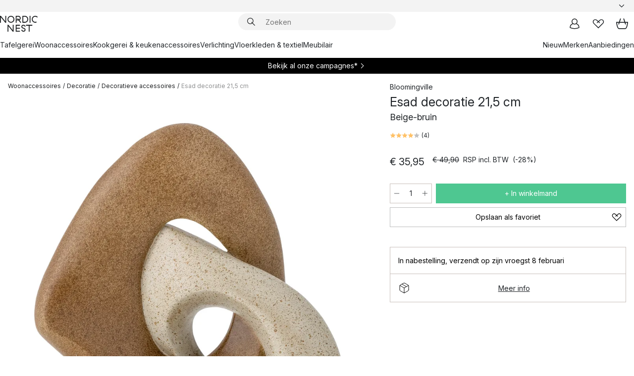

--- FILE ---
content_type: text/html; charset=utf-8
request_url: https://www.nordicnest.nl/merken/bloomingville/esad-decoratie-215-cm/?variantId=576702-01
body_size: 64491
content:
<!DOCTYPE html><html lang="nl-NL"><head><script>(function(w,i,g){w[g]=w[g]||[];if(typeof w[g].push=='function')w[g].push(i)})
(window,'GTM-WRL99SXS','google_tags_first_party');</script><script>(function(w,d,s,l){w[l]=w[l]||[];(function(){w[l].push(arguments);})('set', 'developer_id.dY2E1Nz', true);
		var f=d.getElementsByTagName(s)[0],
		j=d.createElement(s);j.async=true;j.src='/securemetrics/';
		f.parentNode.insertBefore(j,f);
		})(window,document,'script','dataLayer');</script><meta name="viewport" content="width=device-width, initial-scale=1"/><link rel="preload" as="image" imageSrcSet="/assets/blobs/bloomingville-esad-decoratie-215-cm-beige-bruin/576702-01_1_ProductImageMain-c560ca7682.jpeg?preset=medium 960w,/assets/blobs/bloomingville-esad-decoratie-215-cm-beige-bruin/576702-01_1_ProductImageMain-c560ca7682.jpeg?preset=medium&amp;dpr=1.5 1440w,/assets/blobs/bloomingville-esad-decoratie-215-cm-beige-bruin/576702-01_1_ProductImageMain-c560ca7682.jpeg?preset=medium&amp;dpr=2 1920w" imageSizes="40vw"/><script type="module" src="/static/runtime.ffb291b7978d4627.js" async=""></script><script type="module" src="/static/main.c07e93efff80eee4.js" async=""></script><script type="module" src="/static/vendor.17018c835cc72293.js" async=""></script><meta name="theme-color" content="#000"/><title>Esad decoratie 21,5 cm van Bloomingville - NordicNest.nl</title><meta data-excite="true" name="description" content="Shop Esad decoratie 21,5 cm van Bloomingville bij Nordic Nest! ✓ Gratis verzending vanaf € 89 ✓ Krijg € 5 korting - word lid"/><meta data-excite="true" property="og:description" content="Shop Esad decoratie 21,5 cm van Bloomingville bij Nordic Nest! ✓ Gratis verzending vanaf € 89 ✓ Krijg € 5 korting - word lid"/><meta data-excite="true" property="og:image" content="/assets/blobs/bloomingville-esad-decoratie-215-cm-beige-bruin/576702-01_1_ProductImageMain-c560ca7682.jpeg"/><link rel="canonical" href="https://www.nordicnest.nl/merken/bloomingville/esad-decoratie-215-cm/" data-excite="true"/><link rel="og:url" href="https://www.nordicnest.nl/merken/bloomingville/esad-decoratie-215-cm/" data-excite="true"/><link rel="manifest" href="/webappmanifest" crossorigin="use-credentials"/></head><script type="text/javascript">window.dataLayer = window.dataLayer || [];

            function gtag(){ dataLayer.push(arguments); }
            
            // Set default consent to 'denied' as a placeholder
            
            // Determine actual values based on customer's own requirements
            
            gtag('consent', 'default', {
            
            'ad_storage': 'denied',
            
            'ad_user_data': 'denied',
            
            'ad_personalization': 'denied',
            
            'analytics_storage': 'denied',
            
            'wait_for_update': 500
            
            });
            
            gtag('set', 'ads_data_redaction', true);</script><script id="CookieConsent" type="text/javascript" data-culture="NL" src="https://policy.app.cookieinformation.com/uc.js" data-gcm-version="2.0"></script><link rel="stylesheet" href="/static/main.ce45a92616384d33.css"/><link rel="stylesheet" href="/static/vendor.c7c4a3e591ac7730.css"/><script>(function(w,d,s,l,i){w[l]=w[l]||[];w[l].push({'gtm.start':
new Date().getTime(),event:'gtm.js'});var f=d.getElementsByTagName(s)[0],
j=d.createElement(s),dl=l!='dataLayer'?'&l='+l:'';j.defer=true;j.src=
'https://www.googletagmanager.com/gtm.js?id='+i+dl;f.parentNode.insertBefore(j,f);
})(window,document,'script','dataLayer','GTM-WRL99SXS');</script><script>document.addEventListener('load',function(e) {  if (e.target instanceof HTMLImageElement){ e.target.style.opacity = '1'}},{ capture: true });</script><div id="container"><style data-glitz="">.a{color:inherit}.b{background-color:#F3F3F3}</style><div class="a b"><style data-glitz="">.c{z-index:10}.d{height:24px}.e{position:relative}.f{align-items:center;-webkit-box-align:center}.g{grid-template-columns:1fr auto 1fr;-ms-grid-columns:1fr auto 1fr}.h{grid-template-areas:"left center right"}.i{display:-ms-grid;display:grid}.k{width:100%}.o{padding-right:16px}.p{padding-left:16px}@media (min-width: 1281px){.j{height:30px}.l{max-width:1440px}.m{margin-right:auto}.n{margin-left:auto}.q{padding-right:40px}.r{padding-left:40px}}</style><div class="c d e f g h i j k l m n o p q r"><style data-glitz="">.s{max-width:500px}.t{justify-content:center;-webkit-box-pack:center}.u{height:inherit}.v{display:-webkit-box;display:-moz-box;display:-ms-flexbox;display:-webkit-flex;display:flex}.w{grid-area:center}</style><div class="s k t u v w e"><style data-glitz="">.x{gap:8px}.y{font-size:12px}.z{pointer-events:none}.a0{will-change:transform, opacity}.a1{transform:translateY(50%)}.a2{bottom:0}.a3{position:absolute}.a4{opacity:0}</style><div class="a x y t f v u z a0 a1 a2 a3 a4"><style data-glitz="">.a5{width:24px}.a6{color:#ff9800}.a7{min-width:1.5em}.a8{min-height:1.5em}.a9{display:block}</style><svg xmlns="http://www.w3.org/2000/svg" fill="none" stroke="currentColor" stroke-linecap="square" stroke-width="1.5" viewBox="0 0 24 24" class="d a5 a6 a7 a8 a9"><path d="m4.5 11.25 5.25 5.25 9-9"></path></svg><style data-glitz="">.aa{white-space:nowrap}.ab{margin-bottom:0}.ae{line-height:1.7142857142857142}@media (min-width: 1281px){.ac{margin-bottom:0}}</style><p class="aa y ab ac ae"><style data-glitz="">.ag{text-decoration:underline}.af:hover{text-decoration:underline}.ai:hover{color:inherit}.ah:visited{color:inherit}</style><a class="af ag ah ai a" href="https://www.trustedshops.nl/verkopersbeoordeling/info_XF74B620326E38EFF30DD57B51F36F513.html">★ ★ ★ ★ ★ 4,6 / 5 TRUSTED SHOPS</a></p></div><div class="a x y t f v u z a0 a1 a2 a3 a4"><svg xmlns="http://www.w3.org/2000/svg" fill="none" stroke="currentColor" stroke-linecap="square" stroke-width="1.5" viewBox="0 0 24 24" class="d a5 a6 a7 a8 a9"><path d="m4.5 11.25 5.25 5.25 9-9"></path></svg><p class="aa y ab ac ae">GRATIS VERZENDING VANAF € 89</p></div><div class="a x y t f v u z a0 a1 a2 a3 a4"><svg xmlns="http://www.w3.org/2000/svg" fill="none" stroke="currentColor" stroke-linecap="square" stroke-width="1.5" viewBox="0 0 24 24" class="d a5 a6 a7 a8 a9"><path d="m4.5 11.25 5.25 5.25 9-9"></path></svg><p class="aa y ab ac ae">SNELLE LEVERING</p></div><div class="a x y t f v u z a0 a1 a2 a3 a4"><svg xmlns="http://www.w3.org/2000/svg" fill="none" stroke="currentColor" stroke-linecap="square" stroke-width="1.5" viewBox="0 0 24 24" class="d a5 a6 a7 a8 a9"><path d="m4.5 11.25 5.25 5.25 9-9"></path></svg><p class="aa y ab ac ae"><b>KRIJG 5 € KORTING - </b><a class="af ag ah ai a" data-spa-link="true" href="/mijn-paginas/klantenclub/">WORD LID</a></p></div><div class="a x y t f v u z a0 a1 a2 a3 a4"><svg xmlns="http://www.w3.org/2000/svg" fill="none" stroke="currentColor" stroke-linecap="square" stroke-width="1.5" viewBox="0 0 24 24" class="d a5 a6 a7 a8 a9"><path d="m4.5 11.25 5.25 5.25 9-9"></path></svg><p class="aa y ab ac ae"><a class="af ag ah ai a" data-spa-link="true" href="/mijn-paginas/klantenclub/">ALS LID ONTVANG JE 2 % BONUS OP ALLE AANKOPEN*</a></p></div></div><style data-glitz="">.aj{justify-self:end;-ms-grid-column-align:end}.ak{grid-area:right}.al{height:100%}.am{font-size:14px}.an{text-transform:capitalize}.ao{flex-direction:column;-webkit-box-orient:vertical;-webkit-box-direction:normal}</style><div value="nl-NL" options="" class="aj ak al am an ao v"><input type="hidden" value="nl-NL"/><style data-glitz="">.ap{border-bottom-color:transparent}.aq{border-bottom-style:solid}.ar{border-bottom-width:0}.as{border-top-color:transparent}.at{border-top-style:solid}.au{border-top-width:0}.av{border-right-color:transparent}.aw{border-right-style:solid}.ax{border-right-width:0}.ay{border-left-color:transparent}.az{border-left-style:solid}.b0{border-left-width:0}.bd{background-color:transparent}.be{font-weight:bold}.bf{padding-right:0}.bg{padding-left:0}.bh{line-height:24px}.bi{padding-bottom:3px}.bj{padding-top:3px}.bk{z-index:4}.bl{cursor:pointer}.bm{justify-content:space-between;-webkit-box-pack:justify}.bn{user-select:none;-webkit-user-select:none;-ms-user-select:none}.bo{font-variant:inherit}.bp{font-style:inherit}@media (min-width: 1281px){.b1{border-bottom-color:transparent}.b2{border-bottom-style:solid}.b3{border-bottom-width:0}.b4{border-top-color:transparent}.b5{border-top-style:solid}.b6{border-top-width:0}.b7{border-right-color:transparent}.b8{border-right-style:solid}.b9{border-right-width:0}.ba{border-left-color:transparent}.bb{border-left-style:solid}.bc{border-left-width:0}}</style><button id=":Rehc:-button" role="combobox" aria-haspopup="listbox" aria-expanded="false" aria-controls=":Rehc:-listbox" aria-label="Missing translation for selectAnOption" tabindex="0" class="ap aq ar as at au av aw ax ay az b0 b1 b2 b3 b4 b5 b6 b7 b8 b9 ba bb bc bd be bf bg bh y bi bj al bk bl f bm v a bn bo bp"><style data-glitz="">.bq{font-weight:500}.br{overflow:hidden}.bs{text-overflow:ellipsis}</style><span class="al bq k f v br bs aa"></span><style data-glitz="">.bt{margin-left:8px}.bu{flex-shrink:0}.bv{width:1.5em}.bw{height:1.5em}</style><svg xmlns="http://www.w3.org/2000/svg" fill="none" viewBox="0 0 24 24" aria-hidden="true" class="y bt bu bv bw a9"><path stroke="currentColor" stroke-linecap="round" stroke-linejoin="round" stroke-width="1.5" d="m6 9 6 6 6-6"></path></svg></button><style data-glitz="">.bx{z-index:5}</style><div class="bx e"></div></div></div></div><style data-glitz="">.by{z-index:9}.bz{top:-1px}.c0{background-color:#FFFFFF}.c1{position:-webkit-sticky;position:sticky}.c2{height:auto}.c3{align-items:inherit;-webkit-box-align:inherit}</style><header class="by bz c0 c1 c2 c3 ao"><style data-glitz="">@media (min-width: 1281px){.c4{height:66px}}</style><div class="e bm f g i c4 q r k l m n"><style data-glitz="">.c5{justify-self:flex-start}</style><div class="c5 f v"><style data-glitz="">.c7{text-decoration:none}.c6:hover{text-decoration:none}</style><a aria-label="Startpagina" class="ah ai c6 c7 a" data-spa-link="true" href="/merken/bloomingville/esad-decoratie-215-cm/?variantId=576702-01"><style data-glitz="">.c8{height:32px}.c9{width:auto}</style><svg xmlns="http://www.w3.org/2000/svg" viewBox="0 0 114.24 48" class="c8 c9 a9"><path d="M87.093 48V29.814h-8.185V27.13h19.078v2.684h-8.215V48Zm-17.823-.239a6.4 6.4 0 0 1-1.92-.8 6.1 6.1 0 0 1-1.637-1.535 7 7 0 0 1-1.115-2.4l2.351-1.253a4.9 4.9 0 0 0 1.458 2.639 4.1 4.1 0 0 0 2.8.91 3.93 3.93 0 0 0 2.559-.776 2.72 2.72 0 0 0 .952-2.236 2.8 2.8 0 0 0-.312-1.386 3 3 0 0 0-.834-.939 4.6 4.6 0 0 0-1.175-.626q-.654-.238-1.369-.478-1.012-.328-2.112-.759A8.4 8.4 0 0 1 66.9 37a5.5 5.5 0 0 1-1.488-1.714 5.06 5.06 0 0 1-.581-2.519 5.5 5.5 0 0 1 .506-2.4 5.15 5.15 0 0 1 1.369-1.774 6 6 0 0 1 2.012-1.093 7.7 7.7 0 0 1 2.4-.372 6.5 6.5 0 0 1 4.167 1.342 7.07 7.07 0 0 1 2.381 3.667l-2.531 1.013a4.5 4.5 0 0 0-1.517-2.563 4.17 4.17 0 0 0-2.559-.775 3.67 3.67 0 0 0-2.649.864 2.83 2.83 0 0 0-.893 2.117 2.5 2.5 0 0 0 .312 1.3 3 3 0 0 0 .863.91 5.8 5.8 0 0 0 1.31.67q.759.284 1.622.581 1.221.417 2.277.88a7 7 0 0 1 1.83 1.133 4.8 4.8 0 0 1 1.221 1.625 5.5 5.5 0 0 1 .446 2.326 6.1 6.1 0 0 1-.5 2.578 5.2 5.2 0 0 1-1.355 1.8 5.5 5.5 0 0 1-1.965 1.058 7.9 7.9 0 0 1-2.345.346 8.6 8.6 0 0 1-1.964-.239ZM38.822 48l-13.3-16.547V48H22.84V27.13h2.678l13.3 16.577V27.13H41.5V48Zm8.905 0V27.13h12.8v2.683H50.406v6.411h10.119v2.683H50.406v6.41h10.119V48Zm14.54-26.453-6.059-7.533h-5.8v6.857h-2.682V0h8.007a7.4 7.4 0 0 1 2.8.522 6.7 6.7 0 0 1 2.217 1.461A6.9 6.9 0 0 1 62.221 4.2a7.2 7.2 0 0 1 .536 2.8 7 7 0 0 1-1 3.757 6.7 6.7 0 0 1-2.693 2.474l5.331 6.6-2.129 1.712ZM50.406 11.33h3.66L52.22 9.022l2.08-1.669 2.976 3.708A4.2 4.2 0 0 0 59.3 9.54a4.23 4.23 0 0 0 .774-2.534 4.35 4.35 0 0 0-.343-1.744 4.3 4.3 0 0 0-.931-1.371A4.2 4.2 0 0 0 57.415 3a4.5 4.5 0 0 0-1.681-.313h-5.328Zm52.406 8.75a10 10 0 0 1-3.259-2.191 10.4 10.4 0 0 1-2.188-3.309 10.6 10.6 0 0 1-.8-4.145 10.6 10.6 0 0 1 .8-4.144 10.4 10.4 0 0 1 2.188-3.309 9.9 9.9 0 0 1 3.273-2.191A10.5 10.5 0 0 1 106.918 0a9.9 9.9 0 0 1 4.048.805 12 12 0 0 1 3.274 2.146l-1.22 2.534a10 10 0 0 0-.9-.833 10.5 10.5 0 0 0-1.768-1.165 7.54 7.54 0 0 0-3.556-.8 7.8 7.8 0 0 0-2.991.567 7.2 7.2 0 0 0-2.4 1.579 7.3 7.3 0 0 0-1.591 2.445 8.35 8.35 0 0 0-.581 3.16 8.35 8.35 0 0 0 .581 3.161 7.3 7.3 0 0 0 1.591 2.444 7.2 7.2 0 0 0 2.4 1.58 7.8 7.8 0 0 0 2.991.567 9.6 9.6 0 0 0 1.859-.179 8.5 8.5 0 0 0 1.98-.686l.476 2.684a17 17 0 0 1-2.262.656 10.37 10.37 0 0 1-6.042-.581Zm-13.054.791V0h2.678v20.87Zm-21.665 0V0h7.143a10.7 10.7 0 0 1 4.107.79 10.2 10.2 0 0 1 3.3 2.176 9.9 9.9 0 0 1 2.188 3.294 10.9 10.9 0 0 1 .789 4.174 10.9 10.9 0 0 1-.789 4.174 10 10 0 0 1-2.185 3.292 10.2 10.2 0 0 1-3.3 2.176 10.7 10.7 0 0 1-4.107.79Zm2.678-2.684h4.464a8.3 8.3 0 0 0 3.081-.566 7.2 7.2 0 0 0 2.44-1.595 7.4 7.4 0 0 0 1.607-2.46 8.3 8.3 0 0 0 .581-3.13 8.2 8.2 0 0 0-.581-3.116 7.26 7.26 0 0 0-4.047-4.055 8.1 8.1 0 0 0-3.081-.581h-4.464ZM15.982 20.87 2.678 4.323V20.87H0V0h2.678l13.3 16.577V0h2.678v20.87Zm13.074-.791a9.96 9.96 0 0 1-5.491-5.5 10.8 10.8 0 0 1-.789-4.145 10.8 10.8 0 0 1 .789-4.144 9.95 9.95 0 0 1 5.491-5.5A10.7 10.7 0 0 1 33.194 0a10.85 10.85 0 0 1 4.152.791 9.9 9.9 0 0 1 3.3 2.19 10.2 10.2 0 0 1 2.173 3.31 10.8 10.8 0 0 1 .789 4.144 10.8 10.8 0 0 1-.789 4.145 10.2 10.2 0 0 1-2.173 3.309 9.9 9.9 0 0 1-3.3 2.191 10.8 10.8 0 0 1-4.152.79 10.7 10.7 0 0 1-4.138-.791M30.1 3.264a7.19 7.19 0 0 0-4.063 4.07 8.2 8.2 0 0 0-.58 3.1 8.2 8.2 0 0 0 .58 3.1A7.18 7.18 0 0 0 30.1 17.6a8.53 8.53 0 0 0 6.191 0 7.18 7.18 0 0 0 4.063-4.069 8.2 8.2 0 0 0 .581-3.1 8.2 8.2 0 0 0-.581-3.1 7.19 7.19 0 0 0-4.063-4.07 8.53 8.53 0 0 0-6.191 0Z" style="fill:#1e2022"></path></svg></a></div><style data-glitz="">.ca{transition-timing-function:ease-out}.cb{transition-duration:200ms}.cc{transition-property:background, box-shadow;-webkit-transition-property:background, box-shadow;-moz-transition-property:background, box-shadow}.cd{z-index:1}@media (min-width: 1281px){.ce{width:400px}.cf{align-items:center;-webkit-box-align:center}}</style><form role="search" class="ca cb cc k e cd v ce cf" action=""><style data-glitz="">.cg{border-bottom-width:thin}.ch{border-top-width:thin}.ci{border-right-width:thin}.cj{border-left-width:thin}.ck{height:34px}.cl{border-radius:50px}.cq{transition-property:background-color;-webkit-transition-property:background-color;-moz-transition-property:background-color}@media (max-width: 1280px){.cm{border-bottom-color:transparent}.cn{margin-bottom:8px}.co{margin-right:12px}.cp{margin-left:12px}}</style><div class="b aq ap cg at as ch aw av ci az ay cj ck cd k f v cl cm cn co cp ca cb cq"><style data-glitz="">.cr{padding-bottom:0}.cs{padding-top:0}.ct{border-radius:0}.cu{text-transform:initial}.d1{font-size:16px}.d2{transition-property:color, background, opacity, border-color;-webkit-transition-property:color, background, opacity, border-color;-moz-transition-property:color, background, opacity, border-color}.d3{border-bottom-width:1px}.d4{border-top-width:1px}.d5{border-right-width:1px}.d6{border-left-width:1px}@media (hover: hover){.cv:hover{border-bottom-color:transparent}.cw:hover{border-top-color:transparent}.cx:hover{border-right-color:transparent}.cy:hover{border-left-color:transparent}.cz:hover{background-color:transparent}.d0:hover{color:inherit}}</style><button tabindex="0" type="submit" aria-label="Zoek" data-test-id="quick-search-btn" class="bt cr cs bf bg bu ct a bd cu f t v cv cw cx cy cz d0 bh d1 ca cb d2 ap aq d3 as at d4 av aw d5 ay az d6 bn bo bp"><style data-glitz="">.d7{margin-bottom:8px}.d8{margin-top:8px}.d9{margin-right:8px}.da{height:16px}.db{width:16px}</style><svg xmlns="http://www.w3.org/2000/svg" viewBox="0 0 26.414 26.414" class="d7 d8 d9 bt da db a9"><defs><style>.search_svg__a{fill:none;stroke:#1e2022;stroke-linecap:square;stroke-miterlimit:10;stroke-width:2px}</style></defs><g transform="translate(1 1)"><circle cx="9.5" cy="9.5" r="9.5" class="search_svg__a"></circle><path d="m14 14 10 10" class="search_svg__a"></path></g></svg></button><style data-glitz="">.dd{flex-grow:1;-webkit-box-flex:1}.dj{border-bottom-style:none}.dk{border-top-style:none}.dl{border-right-style:none}.dm{border-left-style:none}.dn{padding-left:12px}.dc::-webkit-search-cancel-button{display:none}.de:focus{outline-style:none}.df:focus{border-bottom-style:none}.dg:focus{border-top-style:none}.dh:focus{border-right-style:none}.di:focus{border-left-style:none}</style><input tabindex="0" aria-label="Zoeken" aria-disabled="false" role="combobox" type="search" autoComplete="off" aria-autocomplete="list" aria-activedescendant="-1-item-" aria-expanded="false" aria-controls="suggestions" aria-owns="suggestions" placeholder="Zoeken" data-test-id="quick-search-input" class="dc dd de df dg dh di dj dk dl dm bd u k dn am" name="q" value=""/><style data-glitz="">.do{visibility:hidden}</style><button type="button" tabindex="0" aria-label="SLUITEN" class="d9 cr cs bf bg bu do ct a bd cu f t v cv cw cx cy cz d0 bh d1 ca cb d2 ap aq d3 as at d4 av aw d5 ay az d6 bn bo bp"><svg xmlns="http://www.w3.org/2000/svg" viewBox="0 0 32 32" class="d7 d8 d9 bt da db a9"><path fill="none" stroke="currentColor" stroke-linecap="square" stroke-miterlimit="10" stroke-width="2" d="m16 16-8.657 8.656L16 16 7.343 7.343 16 16l8.656-8.657L16 16l8.657 8.657z"></path></svg></button></div><style data-glitz="">.dp{left:12px}.dq{top:40px}.dr{width:calc(100% - 24px)}.ds{border-radius:16px}.dv{transition-property:border-color, box-shadow;-webkit-transition-property:border-color, box-shadow;-moz-transition-property:border-color, box-shadow}.dw{height:0}.dx{background-color:white}@media (min-width: 1281px){.dt{left:0}.du{width:100%}}</style><div class="dp dq dr a3 ar aq ap au at as ax aw av b0 az ay ds dt du ca cb dv dw br dx b6"><style data-glitz="">.dy{padding-bottom:16px}.dz{padding-top:8px}</style><div class="dy dz"></div></div></form><style data-glitz="">.e0{justify-self:flex-end}</style><div class="e0 f v"><style data-glitz="">.e1{padding-bottom:11px}.e2{padding-top:11px}.e3{padding-right:11px}.e4{padding-left:11px}</style><a aria-label="Mijn pagina&#x27;s" data-test-id="my-pages-button" class="ct a bd cu f t v cv cw cx cy cz d0 bh d1 e1 e2 e3 e4 ca cb d2 ap aq d3 as at d4 av aw d5 ay az d6 ai c6 c7" data-spa-link="true" href=""><svg xmlns="http://www.w3.org/2000/svg" viewBox="0 0 32 32" data-test-id="my-pages-link" class="bv bw a9"><defs><style>.user_svg__a{fill:none;stroke:#1e2022;stroke-miterlimit:10;stroke-width:2px}</style></defs><circle cx="7" cy="7" r="7" class="user_svg__a" transform="translate(9 3)"></circle><path d="M12.007 15.645A11.44 11.44 0 0 0 4 26.375 27 27 0 0 0 16 29a27 27 0 0 0 12-2.625 11.44 11.44 0 0 0-8-10.73" class="user_svg__a"></path></svg></a><style data-glitz="">.e5{overflow:visible}</style><a aria-label="Mijn favorieten" class="e5 e ct a bd cu f t v cv cw cx cy cz d0 bh d1 e1 e2 e3 e4 ca cb d2 ap aq d3 as at d4 av aw d5 ay az d6 ai c6 c7" data-spa-link="true" href=""><svg xmlns="http://www.w3.org/2000/svg" fill="none" viewBox="0 0 32 32" data-test-id="my-wishlist-link" class="bv bw a9"><path stroke="currentColor" stroke-linecap="square" stroke-miterlimit="10" stroke-width="2" d="m13 13 7.071-6.317a5.866 5.866 0 0 1 8.225 0 5.7 5.7 0 0 1 0 8.127L15.959 27 3.7 14.81a5.7 5.7 0 0 1 0-8.127 5.866 5.866 0 0 1 8.225 0S16.582 10.533 19 13"></path></svg></a><button aria-label="Winkelmand" title="Je hebt 0 producten in jouw winkelmand." data-test-id="header-cart-icon" class="e5 e ct a bd cu f t v cv cw cx cy cz d0 bh d1 e1 e2 e3 e4 ca cb d2 ap aq d3 as at d4 av aw d5 ay az d6 bn bo bp"><svg xmlns="http://www.w3.org/2000/svg" fill="none" viewBox="0 0 28.138 25.265" data-test-id="minicart-link" class="bv bw a9"><g stroke="currentColor" stroke-linecap="square" stroke-miterlimit="10" stroke-width="2"><path d="m18.069 1.265 4 12M10.069 1.265l-4 12M1.069 9.265h26s-1 15-6 15h-14c-5 0-6-15-6-15Z"></path></g></svg></button></div></div><style data-glitz="">.e6{min-height:44px}</style><nav class="e6 k dy dz"><div class="bm v q r k l m n"><style data-glitz="">.e7{gap:24px}.e8{list-style:none}.e9{margin-top:0}.ea{margin-right:0}.eb{margin-left:0}</style><ul class="e7 v e8 cr cs bf bg ab e9 ea eb"><li><a data-test-id="product-category-tabs" class="af aa a9 bq am ah ai c7 a" data-spa-link="true" href="/tafelgerei/">Tafelgerei</a></li><li><a data-test-id="product-category-tabs" class="af aa a9 bq am ah ai c7 a" data-spa-link="true" href="/woonaccessoires/">Woonaccessoires</a></li><li><a data-test-id="product-category-tabs" class="af aa a9 bq am ah ai c7 a" data-spa-link="true" href="/kookgerei--keukenaccessoires/">Kookgerei &amp; keukenaccessoires</a></li><li><a data-test-id="product-category-tabs" class="af aa a9 bq am ah ai c7 a" data-spa-link="true" href="/verlichting/">Verlichting</a></li><li><a data-test-id="product-category-tabs" class="af aa a9 bq am ah ai c7 a" data-spa-link="true" href="/vloerkleden--textielproducten/">Vloerkleden &amp; textiel</a></li><li><a data-test-id="product-category-tabs" class="af aa a9 bq am ah ai c7 a" data-spa-link="true" href="/meubilair/">Meubilair</a></li></ul><ul class="e7 v e8 cr cs bf bg ab e9 ea eb"><li><a class="bq af aa a9 am ah ai c7 a" data-spa-link="true" href="/nieuw/">Nieuw</a></li><li><a class="bq af aa a9 am ah ai c7 a" data-spa-link="true" href="/merken/">Merken</a></li><li><a class="bq af aa a9 am ah ai c7 a" data-spa-link="true" href="/aanbiedingen/">Aanbiedingen</a></li></ul></div></nav></header><div style="display:contents"><style data-glitz="">.ee{width:440px}.ef{top:0}.eg{left:100%}.eh{will-change:transform}.ei{max-width:100%}.ej{position:fixed}@media (min-width: 1281px){.ec{display:none}.ed{width:auto}}</style><div class="c0 br ec ed ee a2 ef eg eh ei ao v ej"><style data-glitz="">.ek{padding-bottom:4px}.el{padding-top:4px}</style><div class="ek el a9 e"><style data-glitz="">.em{transform:translate(-50%, -50%)}.en{top:50%}.eo{left:50%}</style><svg xmlns="http://www.w3.org/2000/svg" viewBox="0 0 114.24 48" class="em en eo a3 c8 c9 a9"><path d="M87.093 48V29.814h-8.185V27.13h19.078v2.684h-8.215V48Zm-17.823-.239a6.4 6.4 0 0 1-1.92-.8 6.1 6.1 0 0 1-1.637-1.535 7 7 0 0 1-1.115-2.4l2.351-1.253a4.9 4.9 0 0 0 1.458 2.639 4.1 4.1 0 0 0 2.8.91 3.93 3.93 0 0 0 2.559-.776 2.72 2.72 0 0 0 .952-2.236 2.8 2.8 0 0 0-.312-1.386 3 3 0 0 0-.834-.939 4.6 4.6 0 0 0-1.175-.626q-.654-.238-1.369-.478-1.012-.328-2.112-.759A8.4 8.4 0 0 1 66.9 37a5.5 5.5 0 0 1-1.488-1.714 5.06 5.06 0 0 1-.581-2.519 5.5 5.5 0 0 1 .506-2.4 5.15 5.15 0 0 1 1.369-1.774 6 6 0 0 1 2.012-1.093 7.7 7.7 0 0 1 2.4-.372 6.5 6.5 0 0 1 4.167 1.342 7.07 7.07 0 0 1 2.381 3.667l-2.531 1.013a4.5 4.5 0 0 0-1.517-2.563 4.17 4.17 0 0 0-2.559-.775 3.67 3.67 0 0 0-2.649.864 2.83 2.83 0 0 0-.893 2.117 2.5 2.5 0 0 0 .312 1.3 3 3 0 0 0 .863.91 5.8 5.8 0 0 0 1.31.67q.759.284 1.622.581 1.221.417 2.277.88a7 7 0 0 1 1.83 1.133 4.8 4.8 0 0 1 1.221 1.625 5.5 5.5 0 0 1 .446 2.326 6.1 6.1 0 0 1-.5 2.578 5.2 5.2 0 0 1-1.355 1.8 5.5 5.5 0 0 1-1.965 1.058 7.9 7.9 0 0 1-2.345.346 8.6 8.6 0 0 1-1.964-.239ZM38.822 48l-13.3-16.547V48H22.84V27.13h2.678l13.3 16.577V27.13H41.5V48Zm8.905 0V27.13h12.8v2.683H50.406v6.411h10.119v2.683H50.406v6.41h10.119V48Zm14.54-26.453-6.059-7.533h-5.8v6.857h-2.682V0h8.007a7.4 7.4 0 0 1 2.8.522 6.7 6.7 0 0 1 2.217 1.461A6.9 6.9 0 0 1 62.221 4.2a7.2 7.2 0 0 1 .536 2.8 7 7 0 0 1-1 3.757 6.7 6.7 0 0 1-2.693 2.474l5.331 6.6-2.129 1.712ZM50.406 11.33h3.66L52.22 9.022l2.08-1.669 2.976 3.708A4.2 4.2 0 0 0 59.3 9.54a4.23 4.23 0 0 0 .774-2.534 4.35 4.35 0 0 0-.343-1.744 4.3 4.3 0 0 0-.931-1.371A4.2 4.2 0 0 0 57.415 3a4.5 4.5 0 0 0-1.681-.313h-5.328Zm52.406 8.75a10 10 0 0 1-3.259-2.191 10.4 10.4 0 0 1-2.188-3.309 10.6 10.6 0 0 1-.8-4.145 10.6 10.6 0 0 1 .8-4.144 10.4 10.4 0 0 1 2.188-3.309 9.9 9.9 0 0 1 3.273-2.191A10.5 10.5 0 0 1 106.918 0a9.9 9.9 0 0 1 4.048.805 12 12 0 0 1 3.274 2.146l-1.22 2.534a10 10 0 0 0-.9-.833 10.5 10.5 0 0 0-1.768-1.165 7.54 7.54 0 0 0-3.556-.8 7.8 7.8 0 0 0-2.991.567 7.2 7.2 0 0 0-2.4 1.579 7.3 7.3 0 0 0-1.591 2.445 8.35 8.35 0 0 0-.581 3.16 8.35 8.35 0 0 0 .581 3.161 7.3 7.3 0 0 0 1.591 2.444 7.2 7.2 0 0 0 2.4 1.58 7.8 7.8 0 0 0 2.991.567 9.6 9.6 0 0 0 1.859-.179 8.5 8.5 0 0 0 1.98-.686l.476 2.684a17 17 0 0 1-2.262.656 10.37 10.37 0 0 1-6.042-.581Zm-13.054.791V0h2.678v20.87Zm-21.665 0V0h7.143a10.7 10.7 0 0 1 4.107.79 10.2 10.2 0 0 1 3.3 2.176 9.9 9.9 0 0 1 2.188 3.294 10.9 10.9 0 0 1 .789 4.174 10.9 10.9 0 0 1-.789 4.174 10 10 0 0 1-2.185 3.292 10.2 10.2 0 0 1-3.3 2.176 10.7 10.7 0 0 1-4.107.79Zm2.678-2.684h4.464a8.3 8.3 0 0 0 3.081-.566 7.2 7.2 0 0 0 2.44-1.595 7.4 7.4 0 0 0 1.607-2.46 8.3 8.3 0 0 0 .581-3.13 8.2 8.2 0 0 0-.581-3.116 7.26 7.26 0 0 0-4.047-4.055 8.1 8.1 0 0 0-3.081-.581h-4.464ZM15.982 20.87 2.678 4.323V20.87H0V0h2.678l13.3 16.577V0h2.678v20.87Zm13.074-.791a9.96 9.96 0 0 1-5.491-5.5 10.8 10.8 0 0 1-.789-4.145 10.8 10.8 0 0 1 .789-4.144 9.95 9.95 0 0 1 5.491-5.5A10.7 10.7 0 0 1 33.194 0a10.85 10.85 0 0 1 4.152.791 9.9 9.9 0 0 1 3.3 2.19 10.2 10.2 0 0 1 2.173 3.31 10.8 10.8 0 0 1 .789 4.144 10.8 10.8 0 0 1-.789 4.145 10.2 10.2 0 0 1-2.173 3.309 9.9 9.9 0 0 1-3.3 2.191 10.8 10.8 0 0 1-4.152.79 10.7 10.7 0 0 1-4.138-.791M30.1 3.264a7.19 7.19 0 0 0-4.063 4.07 8.2 8.2 0 0 0-.58 3.1 8.2 8.2 0 0 0 .58 3.1A7.18 7.18 0 0 0 30.1 17.6a8.53 8.53 0 0 0 6.191 0 7.18 7.18 0 0 0 4.063-4.069 8.2 8.2 0 0 0 .581-3.1 8.2 8.2 0 0 0-.581-3.1 7.19 7.19 0 0 0-4.063-4.07 8.53 8.53 0 0 0-6.191 0Z" style="fill:#1e2022"></path></svg><style data-glitz="">.ep{float:right}</style><button class="ep ct a bd cu f t v cv cw cx cy cz d0 bh d1 e1 e2 e3 e4 ca cb d2 ap aq d3 as at d4 av aw d5 ay az d6 br e bn bo bp"><svg xmlns="http://www.w3.org/2000/svg" viewBox="0 0 32 32" class="bv bw a9"><path fill="none" stroke="currentColor" stroke-linecap="square" stroke-miterlimit="10" stroke-width="2" d="m16 16-8.657 8.656L16 16 7.343 7.343 16 16l8.656-8.657L16 16l8.657 8.657z"></path></svg></button></div><style data-glitz="">.eq{grid-template-columns:repeat(2, 1fr);-ms-grid-columns:repeat(2, 1fr)}</style><div class="eq i"><style data-glitz="">.es{padding-bottom:12px}.et{padding-top:12px}.eu{transition-duration:300ms}.ev{padding-right:23px}.ew{padding-left:23px}.ex{color:black}.f4{border-bottom-color:#bbbcbc}.f5{border-top-color:#bbbcbc}.f6{border-right-color:#bbbcbc}.f7{border-left-color:#bbbcbc}.er:focus-visible{outline-offset:-2px}@media (hover: hover){.ey:hover{border-bottom-color:#bbbcbc}.ez:hover{border-top-color:#bbbcbc}.f0:hover{border-right-color:#bbbcbc}.f1:hover{border-left-color:#bbbcbc}.f2:hover{background-color:#f5f5f5}.f3:hover{color:black}}</style><button class="c0 er es et ar au ax b0 cu cq eu bq am f t v bh ev ew ct ex ey ez f0 f1 f2 f3 ca f4 aq f5 at f6 aw f7 az bn bo bp">Producten</button><style data-glitz="">.f8{background-color:#ebebeb}</style><button class="f8 er es et ar au ax b0 cu cq eu bq am f t v bh ev ew ct ex ey ez f0 f1 f2 f3 ca f4 aq f5 at f6 aw f7 az bn bo bp">Inspiratie</button></div><style data-glitz="">.f9{overflow-x:hidden}</style><nav class="al f9 e dd"><style data-glitz="">.fa{will-change:opacity, transform}</style><div class="fa ao v a2 ef al k a3"><style data-glitz="">.fb{overflow-y:auto}.fc{-webkit-overflow-scrolling:touch}</style><ul class="fb fc e8 cr cs bf bg ab e9 ea eb"><style data-glitz="">@media (max-width: 1280px){.fd{border-bottom-style:solid}.fe{border-bottom-width:1px}.ff{border-bottom-color:#f5f5f5}}</style><li class="fd fe ff"><style data-glitz="">.fg{padding-right:24px}.fh{padding-left:24px}@media (max-width: 1280px){.fi{padding-bottom:16px}.fj{padding-top:16px}.fk{padding-right:24px}.fl{padding-left:24px}.fm{font-size:16px}.fn{font-weight:500}}</style><a data-test-id="sidebar-product-category" class="es et fg fh aa k f bm v fi fj fk fl fm fn ah ai c6 c7 a" data-spa-link="true" href="/tafelgerei/">Tafelgerei<style data-glitz="">.fo{transform:rotate(270deg)}</style><svg xmlns="http://www.w3.org/2000/svg" fill="none" viewBox="0 0 24 24" class="y fo bv bw a9"><path fill="currentColor" d="M4.943 9.75 6 8.693l6 6 6-6 1.058 1.057L12 16.808z"></path></svg></a></li><li class="fd fe ff"><a data-test-id="sidebar-product-category" class="es et fg fh aa k f bm v fi fj fk fl fm fn ah ai c6 c7 a" data-spa-link="true" href="/woonaccessoires/">Woonaccessoires<svg xmlns="http://www.w3.org/2000/svg" fill="none" viewBox="0 0 24 24" class="y fo bv bw a9"><path fill="currentColor" d="M4.943 9.75 6 8.693l6 6 6-6 1.058 1.057L12 16.808z"></path></svg></a></li><li class="fd fe ff"><a data-test-id="sidebar-product-category" class="es et fg fh aa k f bm v fi fj fk fl fm fn ah ai c6 c7 a" data-spa-link="true" href="/kookgerei--keukenaccessoires/">Kookgerei &amp; keukenaccessoires<svg xmlns="http://www.w3.org/2000/svg" fill="none" viewBox="0 0 24 24" class="y fo bv bw a9"><path fill="currentColor" d="M4.943 9.75 6 8.693l6 6 6-6 1.058 1.057L12 16.808z"></path></svg></a></li><li class="fd fe ff"><a data-test-id="sidebar-product-category" class="es et fg fh aa k f bm v fi fj fk fl fm fn ah ai c6 c7 a" data-spa-link="true" href="/verlichting/">Verlichting<svg xmlns="http://www.w3.org/2000/svg" fill="none" viewBox="0 0 24 24" class="y fo bv bw a9"><path fill="currentColor" d="M4.943 9.75 6 8.693l6 6 6-6 1.058 1.057L12 16.808z"></path></svg></a></li><li class="fd fe ff"><a data-test-id="sidebar-product-category" class="es et fg fh aa k f bm v fi fj fk fl fm fn ah ai c6 c7 a" data-spa-link="true" href="/vloerkleden--textielproducten/">Vloerkleden &amp; textiel<svg xmlns="http://www.w3.org/2000/svg" fill="none" viewBox="0 0 24 24" class="y fo bv bw a9"><path fill="currentColor" d="M4.943 9.75 6 8.693l6 6 6-6 1.058 1.057L12 16.808z"></path></svg></a></li><li class="fd fe ff"><a data-test-id="sidebar-product-category" class="es et fg fh aa k f bm v fi fj fk fl fm fn ah ai c6 c7 a" data-spa-link="true" href="/meubilair/">Meubilair<svg xmlns="http://www.w3.org/2000/svg" fill="none" viewBox="0 0 24 24" class="y fo bv bw a9"><path fill="currentColor" d="M4.943 9.75 6 8.693l6 6 6-6 1.058 1.057L12 16.808z"></path></svg></a></li><style data-glitz="">.fp{color:#ffffff}.fq{background-color:#000000}.fr{margin-bottom:12px}</style><li class="fp fq fr"><style data-glitz="">.fs{padding-right:12px}.fu{gap:16px}.fv{flex-direction:row;-webkit-box-orient:horizontal;-webkit-box-direction:normal}.ft:hover{color:white}</style><a class="es et fs dn ft f fu t fv v al ah c6 c7 a" data-spa-link="true" href="/aanbiedingen/"><p class="ab am ac ae">Aanbiedingen</p><svg xmlns="http://www.w3.org/2000/svg" fill="none" viewBox="0 0 24 24" class="fo bv bw a9"><path fill="currentColor" d="M4.943 9.75 6 8.693l6 6 6-6 1.058 1.057L12 16.808z"></path></svg></a></li><style data-glitz="">.fw{padding-bottom:8px}.fx{padding-right:8px}.fy{padding-left:8px}.fz{grid-template-columns:repeat(3, minmax(0, 1fr));-ms-grid-columns:repeat(3, minmax(0, 1fr))}</style><li class="y fw dz fx fy k fz i"><a class="fw dz fs dn ao v f ah ai c6 c7 a" data-spa-link="true" href="/mijn-paginas/"><style data-glitz="">.g0{object-fit:contain}.g1{width:28px}.g2{height:28px}.g3{transition-timing-function:ease-in}.g4{transition-property:opacity;-webkit-transition-property:opacity;-moz-transition-property:opacity}</style><img loading="lazy" height="32" width="32" src="/assets/contentful/p7vzp7ftmsr1/6Dv5NcRbiecSL4BHRkLZu2/564403beeebfb0475d7532f96f7e26ee/user.svg" class="g0 g1 g2 g3 cb g4 a4 ei"/><style data-glitz="">.g5{text-align:center}.g6{margin-top:12px}</style><div class="g5 g6 bs br aa c7">Mijn pagina&#x27;s</div></a><a class="fw dz fs dn ao v f ah ai c6 c7 a" data-spa-link="true" href="/mijn-favorieten/"><img loading="lazy" alt="" height="24" width="25" src="/assets/contentful/p7vzp7ftmsr1/4BCENhWV3QUyH3fOxk0HMK/cf76b3bf637272b8940f43ff998b27d2/heart_icon.svg" class="g0 g1 g2 g3 cb g4 a4 ei"/><div class="g5 g6 bs br aa c7">Mijn favorieten</div></a><a class="fw dz fs dn ao v f ah ai c6 c7 a" data-spa-link="true" href="/klantenservice/"><img loading="lazy" height="26" width="28" src="/assets/contentful/p7vzp7ftmsr1/5U7VZK0g3BGd1pAhnnxh4F/cb81a86a5837bf258e89a7d3d9bd309c/nn-icon-service_2.svg" class="g0 g1 g2 g3 cb g4 a4 ei"/><div class="g5 g6 bs br aa c7">Klantenservice</div></a></li></ul></div><div class="fa ao v a2 ef al k a3"><ul class="fb fc e8 cr cs bf bg ab e9 ea eb"><li class="fd fe ff"><a data-test-id="sidebar-product-category" class="es et fg fh aa k f bm v fi fj fk fl fm fn ah ai c6 c7 a" data-spa-link="true" href="/nieuw/">Nieuw</a></li><li class="fd fe ff"><a data-test-id="sidebar-product-category" class="es et fg fh aa k f bm v fi fj fk fl fm fn ah ai c6 c7 a" data-spa-link="true" href="/merken/">Merken</a></li><li class="fd fe ff"><a data-test-id="sidebar-product-category" class="es et fg fh aa k f bm v fi fj fk fl fm fn ah ai c6 c7 a" data-spa-link="true" href="/aanbiedingen/">Aanbiedingen</a></li><li class="fd fe ff"><a data-test-id="sidebar-product-category" class="es et fg fh aa k f bm v fi fj fk fl fm fn ah ai c6 c7 a" data-spa-link="true" href="/inspiratie-tips/">Inspiratie &amp; tips<svg xmlns="http://www.w3.org/2000/svg" fill="none" viewBox="0 0 24 24" class="y fo bv bw a9"><path fill="currentColor" d="M4.943 9.75 6 8.693l6 6 6-6 1.058 1.057L12 16.808z"></path></svg></a></li><li class="fd fe ff"><a data-test-id="sidebar-product-category" class="es et fg fh aa k f bm v fi fj fk fl fm fn ah ai c6 c7 a" data-spa-link="true" href="/kamer/">Kamer<svg xmlns="http://www.w3.org/2000/svg" fill="none" viewBox="0 0 24 24" class="y fo bv bw a9"><path fill="currentColor" d="M4.943 9.75 6 8.693l6 6 6-6 1.058 1.057L12 16.808z"></path></svg></a></li><li class="fd fe ff"><a data-test-id="sidebar-product-category" class="es et fg fh aa k f bm v fi fj fk fl fm fn ah ai c6 c7 a" data-spa-link="true" href="/cadeau-ideeen/">Cadeau ideeën</a></li><li class="fd fe ff"><a data-test-id="sidebar-product-category" class="es et fg fh aa k f bm v fi fj fk fl fm fn ah ai c6 c7 a" data-spa-link="true" href="/bestsellers/">Bestsellers</a></li><li class="fd fe ff"><a data-test-id="sidebar-product-category" class="es et fg fh aa k f bm v fi fj fk fl fm fn ah ai c6 c7 a" data-spa-link="true" href="/mijn-paginas/klantenclub/">Klantenclub</a></li><li class="fp fq fr"><a class="es et fs dn ft f fu t fv v al ah c6 c7 a" data-spa-link="true" href="/aanbiedingen/"><p class="ab am ac ae">Aanbiedingen</p><svg xmlns="http://www.w3.org/2000/svg" fill="none" viewBox="0 0 24 24" class="fo bv bw a9"><path fill="currentColor" d="M4.943 9.75 6 8.693l6 6 6-6 1.058 1.057L12 16.808z"></path></svg></a></li><li class="y fw dz fx fy k fz i"><a class="fw dz fs dn ao v f ah ai c6 c7 a" data-spa-link="true" href="/mijn-paginas/"><img loading="lazy" height="32" width="32" src="/assets/contentful/p7vzp7ftmsr1/6Dv5NcRbiecSL4BHRkLZu2/564403beeebfb0475d7532f96f7e26ee/user.svg" class="g0 g1 g2 g3 cb g4 a4 ei"/><div class="g5 g6 bs br aa c7">Mijn pagina&#x27;s</div></a><a class="fw dz fs dn ao v f ah ai c6 c7 a" data-spa-link="true" href="/mijn-favorieten/"><img loading="lazy" alt="" height="24" width="25" src="/assets/contentful/p7vzp7ftmsr1/4BCENhWV3QUyH3fOxk0HMK/cf76b3bf637272b8940f43ff998b27d2/heart_icon.svg" class="g0 g1 g2 g3 cb g4 a4 ei"/><div class="g5 g6 bs br aa c7">Mijn favorieten</div></a><a class="fw dz fs dn ao v f ah ai c6 c7 a" data-spa-link="true" href="/klantenservice/"><img loading="lazy" height="26" width="28" src="/assets/contentful/p7vzp7ftmsr1/5U7VZK0g3BGd1pAhnnxh4F/cb81a86a5837bf258e89a7d3d9bd309c/nn-icon-service_2.svg" class="g0 g1 g2 g3 cb g4 a4 ei"/><div class="g5 g6 bs br aa c7">Klantenservice</div></a></li></ul></div></nav><div class="es et o p f8 bm v"><style data-glitz="">.g7{text-transform:none}</style><a data-test-id="mobile-menu-my-pages-button" class="g7 x bg fw dz ct a bd f t v cv cw cx cy cz d0 bh y e3 ca cb d2 ap aq d3 as at d4 av aw d5 ay az d6 ai c6 c7" data-spa-link="true" href=""><svg xmlns="http://www.w3.org/2000/svg" viewBox="0 0 32 32" class="bv bw a9"><defs><style>.user_svg__a{fill:none;stroke:#1e2022;stroke-miterlimit:10;stroke-width:2px}</style></defs><circle cx="7" cy="7" r="7" class="user_svg__a" transform="translate(9 3)"></circle><path d="M12.007 15.645A11.44 11.44 0 0 0 4 26.375 27 27 0 0 0 16 29a27 27 0 0 0 12-2.625 11.44 11.44 0 0 0-8-10.73" class="user_svg__a"></path></svg><span class="d1">Inloggen</span></a><style data-glitz="">.g8{display:-webkit-inline-box;display:-moz-inline-box;display:-ms-inline-flexbox;display:-webkit-inline-flex;display:inline-flex}</style><div class="y f g8 e"><style data-glitz="">.g9{min-width:100%}.ga{padding-bottom:7px}.gb{padding-top:7px}.gd{background-color:transparent;background-color:initial}.ge{font-weight:inherit}.gf{font-family:inherit}.gg{appearance:none;-webkit-appearance:none;-moz-appearance:none;-ms-appearance:none}.gc:focus{outline-width:0}</style><select class="y fg g9 bh ga gb ew de gc gd ar au ax b0 a ge bo bp gf gg"></select><style data-glitz="">.gh{right:0}</style><svg xmlns="http://www.w3.org/2000/svg" fill="none" viewBox="0 0 24 24" class="z gh a3 bv bw a9"><path fill="currentColor" d="M4.943 9.75 6 8.693l6 6 6-6 1.058 1.057L12 16.808z"></path></svg></div></div></div></div><div style="display:contents"><style data-glitz="">.gi:hover{color:#ffffff}</style><div class="gi fp fq ek el fx fy"><style data-glitz="">@media (min-width: 769px){.gj{max-width:1600px}.gk{margin-right:auto}.gl{margin-left:auto}}</style><div class="g3 cb g4 u t fv f v k gj gk gl"><style data-glitz="">.gn{text-decoration-line:none;-webkit-text-decoration-line:none}.gm:hover{text-decoration-line:underline;-webkit-text-decoration-line:underline}</style><a class="gm x f v gn am ah ai c6 c7 a" data-spa-link="true" href="/aanbiedingen/"><style data-glitz="">@media (max-width: 1280px){.go{text-align:center}.gp{margin-bottom:0}}</style><p class="ab go gp ac ae am">Bekijk al onze campagnes*</p><svg xmlns="http://www.w3.org/2000/svg" fill="none" viewBox="0 0 24 24" class="bu y fo bv bw a9"><path fill="currentColor" d="M4.943 9.75 6 8.693l6 6 6-6 1.058 1.057L12 16.808z"></path></svg></a></div></div></div><div></div><style data-glitz="">@media (max-width: 1280px){.gq{grid-template-columns:1.5fr 1fr;-ms-grid-columns:1.5fr 1fr}.gr{padding-right:0}.gs{padding-left:0}.gt{grid-column-gap:8px}}@media (min-width: 769px){.gu{align-items:start;-webkit-box-align:start}.gv{grid-row-gap:60px}.gw{display:-ms-grid;display:grid}}@media (min-width: 1281px){.gx{grid-template-columns:7fr 392px;-ms-grid-columns:7fr 392px}.gy{grid-column-gap:32px}}</style><div data-test-id="pdp-page" class="gq gr gs gt gu gv gw gx gy q r k l m n"><div class="al"><style data-glitz="">.gz{margin-bottom:16px}.h0{margin-top:16px}@media (min-width: 1281px){.h1{margin-bottom:16px}.h2{margin-top:16px}.h3{padding-right:32px}.h4{padding-left:0}.h5{font-size:12px}}</style><div class="gz h0 h1 h2 h3 h4 y fv f v h5 o p k l m n"><style data-glitz="">.h6{font-weight:550}.h7{flex-wrap:wrap;-webkit-box-lines:multiple}</style><div class="h6 h7 fv f v"><style data-glitz="">.h8{margin-right:4px}.h9{color:#1e2022}</style><span class="eb h8 h9"><a data-test-id="breadcrumb-link" class="c7 ah ai c6 a" data-spa-link="true" href="/woonaccessoires/">Woonaccessoires</a></span>/<style data-glitz="">.ha{margin-left:4px}</style><span class="h8 ha h9"><a data-test-id="breadcrumb-link" class="c7 ah ai c6 a" data-spa-link="true" href="/woonaccessoires/decoratie/">Decoratie</a></span>/<span class="h8 ha h9"><a data-test-id="breadcrumb-link" class="c7 ah ai c6 a" data-spa-link="true" href="/woonaccessoires/decoratie/decoratieve-accessoires/">Decoratieve accessoires</a></span>/<style data-glitz="">.hb{color:#1e20227F}.hc{font-weight:normal}</style><span class="hb hc h8 ha"><a data-test-id="breadcrumb-link" class="c7 ah ai c6 a" data-spa-link="true" href="/merken/bloomingville/esad-decoratie-215-cm/?variantId=576702-01">Esad decoratie 21,5 cm</a></span></div></div><style data-glitz="">.hd{grid-template-areas:"largeview" "thumbnails"}.he{grid-template-rows:1fr minmax(min-content, auto);-ms-grid-rows:1fr minmax(min-content, auto)}@media (min-width: 1281px){.hf{top:calc(110px + 16px)}.hg{position:-webkit-sticky;position:sticky}.hh{max-height:800px}.hi{gap:24px}.hj{grid-template-rows:auto;-ms-grid-rows:auto}.hk{grid-template-columns:minmax(min-content, auto) 1fr;-ms-grid-columns:minmax(min-content, auto) 1fr}.hl{grid-template-areas:"thumbnails largeview"}}</style><div class="fu e hd he i hf hg hh du hi hj hk hl"><style data-glitz="">.hm{grid-area:largeview}</style><div class="al k e br hm"><style data-glitz="">@media (min-width: 1281px){.hn{padding-bottom:0}}</style><div class="e hn ei"><div class="cr cs bf bg br"><style data-glitz="">.ho{row-gap:40px}.hp{column-gap:40px}.hs{grid-auto-columns:calc(100% - 0px)}.ht{grid-auto-flow:column}@media (min-width: 769px){.hr{grid-auto-columns:calc(100% - 0px)}}@media (min-width: 1281px){.hq{grid-auto-columns:calc(100% - 0px)}}</style><div class="al e ho hp hq hr hs ht i"><div class="f v"><style data-glitz="">.hu{aspect-ratio:3884 / 3884}@media (max-width: 768px){.hv{aspect-ratio:1 / 1}}</style><img tabindex="0" title="Esad decoratie 21,5 cm, Beige-bruin Bloomingville" alt="Esad decoratie 21,5 cm, Beige-bruin Bloomingville" srcSet="/assets/blobs/bloomingville-esad-decoratie-215-cm-beige-bruin/576702-01_1_ProductImageMain-c560ca7682.jpeg?preset=medium 960w,/assets/blobs/bloomingville-esad-decoratie-215-cm-beige-bruin/576702-01_1_ProductImageMain-c560ca7682.jpeg?preset=medium&amp;dpr=1.5 1440w,/assets/blobs/bloomingville-esad-decoratie-215-cm-beige-bruin/576702-01_1_ProductImageMain-c560ca7682.jpeg?preset=medium&amp;dpr=2 1920w" src="/assets/blobs/bloomingville-esad-decoratie-215-cm-beige-bruin/576702-01_1_ProductImageMain-c560ca7682.jpeg?preset=medium&amp;dpr=2" sizes="40vw" class="hu hv bl k g0 hh g3 cb g4 a4 c2 ei"/></div><div class="f v"><style data-glitz="">.hw{aspect-ratio:3958 / 3958}</style><img loading="lazy" tabindex="0" title="Esad decoratie 21,5 cm, Beige-bruin Bloomingville" alt="Esad decoratie 21,5 cm, Beige-bruin Bloomingville" srcSet="/assets/blobs/bloomingville-esad-decoratie-215-cm-beige-bruin/576702-01_20_ProductImageExtra-d1193fc764.jpeg?preset=medium 960w,/assets/blobs/bloomingville-esad-decoratie-215-cm-beige-bruin/576702-01_20_ProductImageExtra-d1193fc764.jpeg?preset=medium&amp;dpr=1.5 1440w,/assets/blobs/bloomingville-esad-decoratie-215-cm-beige-bruin/576702-01_20_ProductImageExtra-d1193fc764.jpeg?preset=medium&amp;dpr=2 1920w" src="/assets/blobs/bloomingville-esad-decoratie-215-cm-beige-bruin/576702-01_20_ProductImageExtra-d1193fc764.jpeg?preset=medium&amp;dpr=2" sizes="40vw" class="hw hv bl k g0 hh g3 cb g4 a4 c2 ei"/></div><div class="f v"><style data-glitz="">.hx{aspect-ratio:3995 / 3995}</style><img loading="lazy" tabindex="0" title="Esad decoratie 21,5 cm, Beige-bruin Bloomingville" alt="Esad decoratie 21,5 cm, Beige-bruin Bloomingville" srcSet="/assets/blobs/bloomingville-esad-decoratie-215-cm-beige-bruin/576702-01_21_ProductImageExtra-185e55ed7b.jpeg?preset=medium 960w,/assets/blobs/bloomingville-esad-decoratie-215-cm-beige-bruin/576702-01_21_ProductImageExtra-185e55ed7b.jpeg?preset=medium&amp;dpr=1.5 1440w,/assets/blobs/bloomingville-esad-decoratie-215-cm-beige-bruin/576702-01_21_ProductImageExtra-185e55ed7b.jpeg?preset=medium&amp;dpr=2 1920w" src="/assets/blobs/bloomingville-esad-decoratie-215-cm-beige-bruin/576702-01_21_ProductImageExtra-185e55ed7b.jpeg?preset=medium&amp;dpr=2" sizes="40vw" class="hx hv bl k g0 hh g3 cb g4 a4 c2 ei"/></div><div class="f v"><style data-glitz="">.hy{aspect-ratio:2000 / 2668}</style><img loading="lazy" tabindex="0" title="Esad decoratie 21,5 cm, Beige-bruin Bloomingville" alt="Esad decoratie 21,5 cm, Beige-bruin Bloomingville" srcSet="/assets/blobs/bloomingville-esad-decoratie-215-cm-beige-bruin/576702-01_40_EnvironmentImage-3cf64e8063.jpeg?preset=medium 960w,/assets/blobs/bloomingville-esad-decoratie-215-cm-beige-bruin/576702-01_40_EnvironmentImage-3cf64e8063.jpeg?preset=medium&amp;dpr=1.5 1440w,/assets/blobs/bloomingville-esad-decoratie-215-cm-beige-bruin/576702-01_40_EnvironmentImage-3cf64e8063.jpeg?preset=medium&amp;dpr=2 1920w" src="/assets/blobs/bloomingville-esad-decoratie-215-cm-beige-bruin/576702-01_40_EnvironmentImage-3cf64e8063.jpeg?preset=medium&amp;dpr=2" sizes="40vw" class="hy hv bl k g0 hh g3 cb g4 a4 c2 ei"/></div><div class="f v"><img loading="lazy" tabindex="0" title="Esad decoratie 21,5 cm, Beige-bruin Bloomingville" alt="Esad decoratie 21,5 cm, Beige-bruin Bloomingville" srcSet="/assets/blobs/bloomingville-esad-decoratie-215-cm-beige-bruin/576702-01_41_EnvironmentImage-5c58d76af8.jpeg?preset=medium 960w,/assets/blobs/bloomingville-esad-decoratie-215-cm-beige-bruin/576702-01_41_EnvironmentImage-5c58d76af8.jpeg?preset=medium&amp;dpr=1.5 1440w,/assets/blobs/bloomingville-esad-decoratie-215-cm-beige-bruin/576702-01_41_EnvironmentImage-5c58d76af8.jpeg?preset=medium&amp;dpr=2 1920w" src="/assets/blobs/bloomingville-esad-decoratie-215-cm-beige-bruin/576702-01_41_EnvironmentImage-5c58d76af8.jpeg?preset=medium&amp;dpr=2" sizes="40vw" class="hy hv bl k g0 hh g3 cb g4 a4 c2 ei"/></div></div></div><style data-glitz="">.hz{left:24px}.i1{translate:transformY(-50%)}.i2{border-radius:100vw}.i3{height:40px}.i4{width:40px}.i5{top:calc(50% - 17px)}.i6{transition-timing-function:ease-in-out}.i7{transition-duration:0.2s}.i8{transition-property:opacity color scale;-webkit-transition-property:opacity color scale;-moz-transition-property:opacity color scale}.if{border-bottom-color:#F3F3F3}.ig{border-top-color:#F3F3F3}.ih{border-right-color:#F3F3F3}.ii{border-left-color:#F3F3F3}.i0:active{transform:scale(0.85)}@media (hover: hover){.i9:hover{border-bottom-color:#E3E3E3}.ia:hover{border-top-color:#E3E3E3}.ib:hover{border-right-color:#E3E3E3}.ic:hover{border-left-color:#E3E3E3}.id:hover{background-color:#E3E3E3}.ie:hover{color:#1e2022}}</style><button aria-label="Vorige" class="a4 hz i0 i1 i2 i3 i4 dj dk dl dm i5 a3 cr cs bf bg i6 i7 i8 h9 b cu f t v i9 ia ib ic id ie bh d1 if d3 ig d4 ih d5 ii d6 bn bo bp"><style data-glitz="">.ij{transform:rotate(90deg)}</style><svg xmlns="http://www.w3.org/2000/svg" fill="none" viewBox="0 0 24 24" aria-hidden="true" class="a5 d ij a9"><path fill="currentColor" d="M4.943 9.75 6 8.693l6 6 6-6 1.058 1.057L12 16.808z"></path></svg></button><style data-glitz="">.ik{right:24px}</style><button aria-label="Volgende" class="a4 ik i0 i1 i2 i3 i4 dj dk dl dm i5 a3 cr cs bf bg i6 i7 i8 h9 b cu f t v i9 ia ib ic id ie bh d1 if d3 ig d4 ih d5 ii d6 bn bo bp"><svg xmlns="http://www.w3.org/2000/svg" fill="none" viewBox="0 0 24 24" aria-hidden="true" class="a5 d fo a9"><path fill="currentColor" d="M4.943 9.75 6 8.693l6 6 6-6 1.058 1.057L12 16.808z"></path></svg></button></div></div><style data-glitz="">.im{max-height:800px}.in{grid-area:thumbnails}@media (min-width: 1281px){.il{flex-direction:row;-webkit-box-orient:horizontal;-webkit-box-direction:normal}}</style><div class="il ao im in v"><style data-glitz="">@media (min-width: 1281px){.io{margin-right:0}.ip{margin-left:0}}</style><div class="c2 v hh io ip e ei"><div class="cr cs bf bg br"><style data-glitz="">.iq{margin-left:16px}.it{row-gap:12px}.iu{column-gap:12px}@media (max-width: 768px){.ir{margin-right:16px}}@media (min-width: 1281px){.is{flex-direction:column;-webkit-box-orient:vertical;-webkit-box-direction:normal}}</style><div class="v iq ir ed hh io ip is it iu hq hr hs ht"><style data-glitz="">.iv{border-bottom-color:#ffc166}.iw{border-top-color:#ffc166}.ix{border-right-color:#ffc166}.iy{border-left-color:#ffc166}.iz{flex-grow:0;-webkit-box-flex:0}.j0{border-bottom-width:2px}.j1{border-top-width:2px}.j2{border-right-width:2px}.j3{border-left-width:2px}</style><div class="iv iw ix iy bl iz bu aq j0 at j1 aw j2 az j3 e"><style data-glitz="">.j4{height:76px}@media (min-width: 1281px){.j5{max-height:calc(100svh - 220px)}.j6{height:auto}.j7{width:106px}}</style><img loading="lazy" alt="Esad decoratie 21,5 cm - Beige-bruin - Bloomingville" srcSet="/assets/blobs/bloomingville-esad-decoratie-215-cm-beige-bruin/576702-01_1_ProductImageMain-c560ca7682.jpeg?preset=thumb 180w,/assets/blobs/bloomingville-esad-decoratie-215-cm-beige-bruin/576702-01_1_ProductImageMain-c560ca7682.jpeg?preset=thumb&amp;dpr=1.5 270w,/assets/blobs/bloomingville-esad-decoratie-215-cm-beige-bruin/576702-01_1_ProductImageMain-c560ca7682.jpeg?preset=thumb&amp;dpr=2 360w" src="/assets/blobs/bloomingville-esad-decoratie-215-cm-beige-bruin/576702-01_1_ProductImageMain-c560ca7682.jpeg?preset=thumb&amp;dpr=2" class="hu g0 j4 c9 j5 j6 j7 g3 cb g4 a4 ei"/></div><style data-glitz="">.j8{border-bottom-color:#ebebeb}.j9{border-top-color:#ebebeb}.ja{border-right-color:#ebebeb}.jb{border-left-color:#ebebeb}</style><div class="bl iz bu aq j8 j0 at j9 j1 aw ja j2 az jb j3 e"><img loading="lazy" alt="Esad decoratie 21,5 cm - Beige-bruin - Bloomingville" srcSet="/assets/blobs/bloomingville-esad-decoratie-215-cm-beige-bruin/576702-01_20_ProductImageExtra-d1193fc764.jpeg?preset=thumb 180w,/assets/blobs/bloomingville-esad-decoratie-215-cm-beige-bruin/576702-01_20_ProductImageExtra-d1193fc764.jpeg?preset=thumb&amp;dpr=1.5 270w,/assets/blobs/bloomingville-esad-decoratie-215-cm-beige-bruin/576702-01_20_ProductImageExtra-d1193fc764.jpeg?preset=thumb&amp;dpr=2 360w" src="/assets/blobs/bloomingville-esad-decoratie-215-cm-beige-bruin/576702-01_20_ProductImageExtra-d1193fc764.jpeg?preset=thumb&amp;dpr=2" class="hw g0 j4 c9 j5 j6 j7 g3 cb g4 a4 ei"/></div><div class="bl iz bu aq j8 j0 at j9 j1 aw ja j2 az jb j3 e"><img loading="lazy" alt="Esad decoratie 21,5 cm - Beige-bruin - Bloomingville" srcSet="/assets/blobs/bloomingville-esad-decoratie-215-cm-beige-bruin/576702-01_21_ProductImageExtra-185e55ed7b.jpeg?preset=thumb 180w,/assets/blobs/bloomingville-esad-decoratie-215-cm-beige-bruin/576702-01_21_ProductImageExtra-185e55ed7b.jpeg?preset=thumb&amp;dpr=1.5 270w,/assets/blobs/bloomingville-esad-decoratie-215-cm-beige-bruin/576702-01_21_ProductImageExtra-185e55ed7b.jpeg?preset=thumb&amp;dpr=2 360w" src="/assets/blobs/bloomingville-esad-decoratie-215-cm-beige-bruin/576702-01_21_ProductImageExtra-185e55ed7b.jpeg?preset=thumb&amp;dpr=2" class="hx g0 j4 c9 j5 j6 j7 g3 cb g4 a4 ei"/></div><div class="bl iz bu aq j8 j0 at j9 j1 aw ja j2 az jb j3 e"><img loading="lazy" alt="Esad decoratie 21,5 cm - Beige-bruin - Bloomingville" srcSet="/assets/blobs/bloomingville-esad-decoratie-215-cm-beige-bruin/576702-01_40_EnvironmentImage-3cf64e8063.jpeg?preset=thumb 180w,/assets/blobs/bloomingville-esad-decoratie-215-cm-beige-bruin/576702-01_40_EnvironmentImage-3cf64e8063.jpeg?preset=thumb&amp;dpr=1.5 270w,/assets/blobs/bloomingville-esad-decoratie-215-cm-beige-bruin/576702-01_40_EnvironmentImage-3cf64e8063.jpeg?preset=thumb&amp;dpr=2 360w" src="/assets/blobs/bloomingville-esad-decoratie-215-cm-beige-bruin/576702-01_40_EnvironmentImage-3cf64e8063.jpeg?preset=thumb&amp;dpr=2" class="hy g0 j4 c9 j5 j6 j7 g3 cb g4 a4 ei"/></div><div class="bl iz bu aq j8 j0 at j9 j1 aw ja j2 az jb j3 e"><img loading="lazy" alt="Esad decoratie 21,5 cm - Beige-bruin - Bloomingville" srcSet="/assets/blobs/bloomingville-esad-decoratie-215-cm-beige-bruin/576702-01_41_EnvironmentImage-5c58d76af8.jpeg?preset=thumb 180w,/assets/blobs/bloomingville-esad-decoratie-215-cm-beige-bruin/576702-01_41_EnvironmentImage-5c58d76af8.jpeg?preset=thumb&amp;dpr=1.5 270w,/assets/blobs/bloomingville-esad-decoratie-215-cm-beige-bruin/576702-01_41_EnvironmentImage-5c58d76af8.jpeg?preset=thumb&amp;dpr=2 360w" src="/assets/blobs/bloomingville-esad-decoratie-215-cm-beige-bruin/576702-01_41_EnvironmentImage-5c58d76af8.jpeg?preset=thumb&amp;dpr=2" class="hy g0 j4 c9 j5 j6 j7 g3 cb g4 a4 ei"/></div></div></div></div></div></div></div><style data-glitz="">.jc{z-index:0}</style><div class="jc"><style data-glitz="">.jd{font-weight:300}.je{padding-top:16px}@media (min-width: 1281px){.jf{padding-right:0}.jg{padding-top:16px}}</style><div class="jd k ao v je o p jf h4 jg"><style data-glitz="">.jh{line-height:1.3}.ji{margin-bottom:4px}</style><div class="jh ji"><style data-glitz="">.jj{display:inline-block}</style><a class="jj e af ah ai c7 a" data-spa-link="true" href="/merken/bloomingville/"><style data-glitz="">.jk{font-weight:450}</style><div class="aa jk am">Bloomingville</div></a></div><style data-glitz="">.jl{line-height:1.4}.jm{font-size:25px}</style><h1 class="jl jk ab jm">Esad decoratie 21,5 cm<style data-glitz="">.jn{font-size:18px}</style><div class="jn jd">Beige-bruin</div></h1><style data-glitz="">.jo{margin-bottom:32px}</style><div class="e jo h0 f bm v"><style data-glitz="">.jp{column-gap:3px}</style><div role="button" tabindex="0" aria-label="Het product heeft 4 van 5 sterren in beoordelingen" class="bl jp f v"><style data-glitz="">.jx{clip-path:polygon(50% 73%, 20% 90%, 28% 58%, 2.5% 35%, 37% 32%, 50% 0%, 63% 32%, 97% 35%, 72% 60%, 78% 90%);-webkit-clip-path:polygon(50% 73%, 20% 90%, 28% 58%, 2.5% 35%, 37% 32%, 50% 0%, 63% 32%, 97% 35%, 72% 60%, 78% 90%)}.jy{background-color:#C1C1C1}.jz{height:12px}.k0{width:12px}.jq:before{width:100%}.jr:before{background-color:#ffc166}.js:before{height:100%}.jt:before{top:0}.ju:before{left:0}.jv:before{position:absolute}.jw:before{content:""}</style><span class="jq jr js jt ju jv jw jx jy e jz k0"></span><span class="jq jr js jt ju jv jw jx jy e jz k0"></span><span class="jq jr js jt ju jv jw jx jy e jz k0"></span><span class="jq jr js jt ju jv jw jx jy e jz k0"></span><style data-glitz="">.k1:before{width:0%}</style><span class="k1 jr js jt ju jv jw jx jy e jz k0"></span><span class="ha bq y">(<!-- -->4<!-- -->)</span></div></div></div><style data-glitz="">@media (max-width: 1280px){.k2{padding-right:16px}.k3{padding-left:16px}}</style><div class="jd k ao v k2 k3"><style data-glitz="">.k4:empty{margin-bottom:0}</style><div class="k4 jo fu ao v"></div><div class="e gz bm v"><style data-glitz="">.k5{column-gap:16px}</style><div class="ao v k5"><div style="display:flex"><style data-glitz="">.k6{line-height:1.2}.k7{font-size:20px}</style><span data-test-id="price-current" class="k6 k7 bq">€ 35,95</span><div style="display:flex;align-items:end;line-height:1.2" class="iq"><style data-glitz="">.k8{font-weight:450 !important}.k9{text-decoration:line-through}</style><span data-test-id="price-compare" class="k8 am k9">€ 49,90</span><span class="jd bt am">RSP incl. BTW</span><span class="k8 am bt">(-28%)</span></div></div><style data-glitz="">.ka{opacity:0.75}</style><div class="am ao v ka jd"></div></div></div><div class="e gz bm v"></div><style data-glitz="">.kb{column-gap:8px}.kc{grid-template-columns:85px auto;-ms-grid-columns:85px auto}@media (max-width: 768px){.kd{grid-template-columns:85px auto 40px;-ms-grid-columns:85px auto 40px}}</style><div class="d7 kb kc i kd"><style data-glitz="">.ke{outline-offset:-1px}.kf{outline-color:#c9c0bb}.kg{outline-style:solid}.kh{outline-width:1px}</style><div class="ke kf kg kh c0 am"><style data-glitz="">.ki{grid-template-columns:auto minmax(0, 1fr) auto;-ms-grid-columns:auto minmax(0, 1fr) auto}.kj{grid-template-areas:"reduce field add"}</style><div class="ki kj i"><style data-glitz="">.ku{font-size:inherit}.kv{appearance:textfield;-webkit-appearance:textfield;-moz-appearance:textfield;-ms-appearance:textfield}.kw{grid-area:field}.l1{transition-property:background, color, box-shadow;-webkit-transition-property:background, color, box-shadow;-moz-transition-property:background, color, box-shadow}.kk::-webkit-outer-spin-button{margin-bottom:0}.kl::-webkit-outer-spin-button{margin-top:0}.km::-webkit-outer-spin-button{margin-right:0}.kn::-webkit-outer-spin-button{margin-left:0}.ko::-webkit-outer-spin-button{-webkit-appearance:none}.kp::-webkit-inner-spin-button{margin-bottom:0}.kq::-webkit-inner-spin-button{margin-top:0}.kr::-webkit-inner-spin-button{margin-right:0}.ks::-webkit-inner-spin-button{margin-left:0}.kt::-webkit-inner-spin-button{-webkit-appearance:none}.kx:disabled{cursor:not-allowed}.ky:disabled{opacity:0.5}.kz::placeholder{opacity:0.6}.l0::placeholder{color:black}</style><input type="number" min="1" max="1000" data-test-id="input-number-field" class="bf bg kk kl km kn ko kp kq kr ks kt ku kv ct g5 kw kx ky kz l0 ca cb l1 bh ga gb ap aq d3 as at d4 av aw d5 ay az d6 a bd de" value="1"/><style data-glitz="">.l2{padding-right:4px}.l3{padding-left:4px}.l4{grid-area:add}</style><button aria-label="Verhoog de hoeveelheid" data-test-id="product-quantity-increase" class="l2 l3 y f v l4 kx ky ct a bd cu t cv cw cx cy cz d0 bh ga gb ca cb d2 ap aq d3 as at d4 av aw d5 ay az d6 br e bn bo bp"><svg xmlns="http://www.w3.org/2000/svg" fill="none" stroke="currentColor" viewBox="0 0 24 24" class="y bv bw a9"><path d="M11.75 5v13.5M5 11.75h13.5"></path></svg></button><style data-glitz="">.l5{grid-area:reduce}</style><button aria-label="Verminder de hoeveelheid" data-test-id="product-quantity-decrease" class="l2 l3 l5 y f v kx ky ct a bd cu t cv cw cx cy cz d0 bh ga gb ca cb d2 ap aq d3 as at d4 av aw d5 ay az d6 br e bn bo bp"><svg xmlns="http://www.w3.org/2000/svg" fill="none" stroke="currentColor" viewBox="0 0 24 24" class="y bv bw a9"><path d="M5.25 12h13.5"></path></svg></button></div></div><style data-glitz="">.l6{color:white}.l7{background-color:#4ec791}.le{border-bottom-color:#4ec791}.lf{border-top-color:#4ec791}.lg{border-right-color:#4ec791}.lh{border-left-color:#4ec791}@media (hover: hover){.l8:hover{border-bottom-color:#36ab76}.l9:hover{border-top-color:#36ab76}.la:hover{border-right-color:#36ab76}.lb:hover{border-left-color:#36ab76}.lc:hover{background-color:#36ab76}.ld:hover{color:white}}</style><button data-test-id="add-to-cart-button-pdp" aria-disabled="false" class="am jk e v ct l6 l7 cu f t l8 l9 la lb lc ld bh ga gb ev ew ca cb d2 le aq d3 lf at d4 lg aw d5 lh az d6 br bn bo bp"><style data-glitz="">.li{width:inherit}.lj{justify-content:inherit;-webkit-box-pack:inherit}.lk{flex-direction:inherit;-webkit-box-orient:horizontal;-webkit-box-direction:normal}.ll{display:inherit}</style><div class="li lj c3 lk ll">+ In winkelmand</div></button></div><style data-glitz="">@media (max-width: 768px){.lm{font-size:12px}}</style><button aria-label="Sla Esad decoratie 21,5 cm, Beige-bruin op als favoriet" aria-pressed="false" data-test-id="add-to-wishlist-button" class="am k e i3 lm v ct ex dx cu f t ey ez f0 f1 f2 f3 bh bi bj e3 e4 ca cb d2 f4 aq d3 f5 at d4 f6 aw d5 f7 az d6 bn bo bp"><div class="li lj c3 lk ll"><span class="jj e"><style data-glitz="">.ln{transition-duration:400ms}.lo{transition-timing-function:ease}</style><span class="ln lo g4">Opslaan als favoriet</span></span><style data-glitz="">.lp{fill:none}.lq{height:20px}.lr{width:20px}@media (min-width: 769px){.ls{right:8px}.lt{position:absolute}}</style><svg xmlns="http://www.w3.org/2000/svg" fill="none" viewBox="0 0 32 32" aria-hidden="true" class="lp lq lr ls lt a9"><path stroke="currentColor" stroke-linecap="square" stroke-miterlimit="10" stroke-width="2" d="m13 13 7.071-6.317a5.866 5.866 0 0 1 8.225 0 5.7 5.7 0 0 1 0 8.127L15.959 27 3.7 14.81a5.7 5.7 0 0 1 0-8.127 5.866 5.866 0 0 1 8.225 0S16.582 10.533 19 13"></path></svg></div></button><div class="jo d8"></div><div class="jo"><style data-glitz="">.lu{border-bottom-color:#c9c0bb}.lv{border-top-color:#c9c0bb}.lw{border-right-color:#c9c0bb}.lx{border-left-color:#c9c0bb}</style><div class="d3 lu aq d4 lv at d5 lw aw d6 lx az dy je o p e bm v"><div class="ab am ex f v"><style data-glitz="">.lz{text-wrap:balance}.ly:last-child{margin-bottom:0}</style><div class="fu ly fr f v lz"><span><style data-glitz="">.m0{font-weight:400}</style><span class="m0">In nabestelling</span><span>, <!-- -->verzendt op zijn vroegst 8 februari</span></span></div></div></div><style data-glitz="">.m1{grid-gap:16px}.m2{grid-template-columns:24px auto auto;-ms-grid-columns:24px auto auto}</style><div class="dk d3 lu aq d4 lv d5 lw aw d6 lx az dy je o p f m1 m2 i"><svg xmlns="http://www.w3.org/2000/svg" width="24" height="24" fill="none" class="bv bw a9"><path stroke="#000" stroke-linecap="round" stroke-linejoin="round" d="m16.5 9.4-9-5.19M21 16V8a2 2 0 0 0-1-1.73l-7-4a2 2 0 0 0-2 0l-7 4A2 2 0 0 0 3 8v8a2 2 0 0 0 1 1.73l7 4a2 2 0 0 0 2 0l7-4A2 2 0 0 0 21 16"></path><path stroke="#000" stroke-linecap="round" stroke-linejoin="round" d="M3.27 6.96 12 12.01l8.73-5.05M12 22.08V12"></path></svg><button class="aj ag am gd a bn cr cs bf bg ar au ax b0 ge bo bp">Meer info</button></div></div></div></div></div><style data-glitz="">.m3{margin-bottom:30px}.m4{margin-top:65px}@media (min-width: 1281px){.m5{margin-bottom:90px}.m6{margin-top:128px}}</style><div data-scroll-id="true" class="m3 m4 m5 m6 q r k l m n"><style data-glitz="">@media (max-width: 768px){.m7{padding-right:16px}.m8{padding-left:16px}}</style><div class="m7 m8"><style data-glitz="">.m9{border-top-color:#E3DFDC}@media (hover: hover){.mc:hover{border-top-color:#E3DFDC}}@media (min-width: 769px){.ma{padding-right:32px}.mb{padding-left:32px}}</style><button aria-expanded="true" class="m9 at ch bn bm f k v ma mb mc ct a bd cu cv cx cy cz d0 bh d1 e1 e2 ev ew ca cb d2 ap aq d3 av aw d5 ay az d6 bo bp"><style data-glitz="">.md{line-height:normal}</style><h2 class="dy je m0 f md v k ab jn">Beschrijving</h2><style data-glitz="">.me{transform:scaleY(-1)}.mf{transition-property:transform;-webkit-transition-property:transform;-moz-transition-property:transform}.mg{z-index:-1}.mh{stroke-width:1.3px}</style><svg xmlns="http://www.w3.org/2000/svg" fill="none" viewBox="0 0 24 24" class="me ca cb mf mg mh jn bv bw a9"><path fill="currentColor" d="M4.943 9.75 6 8.693l6 6 6-6 1.058 1.057L12 16.808z"></path></svg></button><style data-glitz="">.mi{visibility:visible}.mj{padding-bottom:70px}.mk{padding-right:32px}.ml{padding-left:32px}@media (max-width: 768px){.mm{padding-bottom:40px}}@media (max-width: 1280px){.mn{font-size:14px}}</style><div class="mi mj mk ml mm m7 m8 je d1 mn"><style data-glitz="">.mo{margin-right:auto}.mp{margin-left:auto}.mq{max-width:470px}</style><div class="mo mp mq am">Esad decoratie 21,5 cm van het Deense Bloomingville.</div></div></div><div><div class="m7 m8"><button aria-expanded="false" class="m9 at ch bn bm f k v ma mb mc ct a bd cu cv cx cy cz d0 bh d1 e1 e2 ev ew ca cb d2 ap aq d3 av aw d5 ay az d6 bo bp"><h2 class="dy je m0 f md v k ab jn">Specificatie</h2><style data-glitz="">.mr{transform:scaleY(1)}</style><svg xmlns="http://www.w3.org/2000/svg" fill="none" viewBox="0 0 24 24" class="mr ca cb mf mg mh jn bv bw a9"><path fill="currentColor" d="M4.943 9.75 6 8.693l6 6 6-6 1.058 1.057L12 16.808z"></path></svg></button><div style="height:0;opacity:0;margin-top:0;margin-bottom:0;padding-top:0;padding-bottom:0;overflow:hidden" class="do mj mk ml mm m7 m8 je d1 mn"><style data-glitz="">@media (min-width: 769px){.ms{column-gap:32px}.mt{columns:2}}</style><div class="ms mt"><style data-glitz="">.mx{break-inside:avoid-column;-ms-break-inside:avoid-column}.mu:not(:has(h3)){border-top-style:solid}.mv:not(:has(h3)){border-top-width:1px}.mw:not(:has(h3)){border-top-color:#E3DFDC}</style><div class="mu mv mw gz mx"><style data-glitz="">.my{letter-spacing:0.085px}</style><h3 class="gz d1 my">Algemeen</h3><ul class="k mn e8 cr cs bf bg ab e9 ea eb"><style data-glitz="">.n0{border-bottom-color:#E3DFDC}.n1{padding-bottom:6px}.n2{padding-top:6px}.n3{grid-template-columns:1fr 1fr;-ms-grid-columns:1fr 1fr}.mz:last-child{border-bottom-width:0}</style><li class="mz aq d3 n0 am ei n1 n2 n3 i"><span class="jd">Merk</span><style data-glitz="">.n4{white-space:pre-wrap}</style><span class="jk n4"><a class="af ag a9 ah ai a" data-spa-link="true" href="/merken/bloomingville/">Bloomingville</a></span></li><li class="mz aq d3 n0 am ei n1 n2 n3 i"><span class="jd">Artikelnummer</span><span class="jk n4">576702-01</span></li><li class="mz aq d3 n0 am ei n1 n2 n3 i"><span class="jd">Aantal</span><span class="jk n4">1 St.</span></li><li class="mz aq d3 n0 am ei n1 n2 n3 i"><span class="jd">Materialen</span><span class="jk n4">Polyresin</span></li><li class="mz aq d3 n0 am ei n1 n2 n3 i"><span class="jd">Kleur</span><span class="jk n4">Beige
Bruin</span></li><li class="mz aq d3 n0 am ei n1 n2 n3 i"><span class="jd">Brutogewicht (kg)</span><span class="jk n4">0,778</span></li></ul></div><div class="mu mv mw gz mx"><h3 class="gz d1 my">Afmetingen</h3><ul class="k mn e8 cr cs bf bg ab e9 ea eb"><li class="mz aq d3 n0 am ei n1 n2 n3 i"><span class="jd">Lengte (cm)</span><span class="jk n4">20,5</span></li><li class="mz aq d3 n0 am ei n1 n2 n3 i"><span class="jd">Breedte (cm)</span><span class="jk n4">8</span></li><li class="mz aq d3 n0 am ei n1 n2 n3 i"><span class="jd">Hoogte (cm)</span><span class="jk n4">21,5</span></li></ul></div></div></div></div></div></div><div data-scroll-id="true"></div><div class="dx k"><style data-glitz="">@media (min-width: 769px){.n5{column-gap:8px}.n6{align-items:center;-webkit-box-align:center}.n7{grid-template-areas:"header . link"}.n8{grid-template-columns:minmax(max-content, 1fr) minmax(max-content, 1fr) minmax(max-content, 1fr);-ms-grid-columns:minmax(max-content, 1fr) minmax(max-content, 1fr) minmax(max-content, 1fr)}}</style><div class="k2 k3 jo n5 n6 n7 gw n8 k l m n o p q r"><style data-glitz="">.n9{grid-area:header}</style><h2 class="n9 ab jm bq">Ook leuk volgens anderen</h2></div><style data-glitz="">.na{margin-bottom:24px}@media (min-width: 1281px){.nb{margin-bottom:64px}}</style><div class="na bf bg nb k l m n q r"><style data-glitz="">.nc{grid-row-gap:8px}.nd{grid-column-gap:8px}.ne{grid-template-columns:repeat(auto-fill, minmax(150px, 1fr));-ms-grid-columns:repeat(auto-fill, minmax(150px, 1fr))}@media (min-width: 769px){.nf{grid-template-columns:repeat(auto-fill, minmax(260px, 1fr));-ms-grid-columns:repeat(auto-fill, minmax(260px, 1fr))}}@media (min-width: 1281px){.ng{grid-template-columns:repeat(auto-fill, minmax(270px, 1fr));-ms-grid-columns:repeat(auto-fill, minmax(270px, 1fr))}}</style><ul class="nc nd ne i nf ng e8 cr cs bf bg ab e9 ea eb"><li><style data-glitz="">.nh{border-bottom-color:white}</style><div class="dx aq cg nh"><style data-glitz="">.np{padding-right:10%}.nq{padding-left:10%}.nr{padding-bottom:calc(10% + 24px)}.ns{padding-top:calc(10% + 40px)}.ni:after{top:0}.nj:after{bottom:0}.nk:after{left:0}.nl:after{right:0}.nm:after{position:absolute}.nn:after{background-color:rgba(128, 122, 106, 0.06)}.no:after{content:''}@media (min-width: 1281px){.nt{padding-right:15%}.nu{padding-left:15%}.nv{padding-bottom:calc(15% + 32px)}.nw{padding-top:calc(15% + 48px)}}</style><div class="ni nj nk nl nm nn no e np nq nr ns nt nu nv nw"><img src="data:image/svg+xml,%3Csvg%20xmlns=%22http://www.w3.org/2000/svg%22%20viewBox=%220%200%20400%20400%22%3E%3C/svg%3E" class="c2 ei"/></div><div class="x d7 h0 bm v"><style data-glitz="">.nx{font-weight:600}</style><div class="a8 nx am bs br aa"> </div></div><style data-glitz="">@media (max-width: 1280px){.ny{-webkit-box-orient:vertical}.nz{-webkit-line-clamp:2}.o0{display:-webkit-box}}@media (min-width: 1281px){.o1{white-space:nowrap}}</style><h2 class="jl bs br d7 a8 m0 am ny nz o0 o1"> </h2><style data-glitz="">.o2{align-items:flex-end;-webkit-box-align:end}@media (max-width: 1280px){.o3{padding-right:8px}.o4{padding-left:8px}}</style><div class="bm o2 v dy o p o3 o4"><div class="h7 a8 am"></div></div></div></li><li><div class="dx aq cg nh"><div class="ni nj nk nl nm nn no e np nq nr ns nt nu nv nw"><img src="data:image/svg+xml,%3Csvg%20xmlns=%22http://www.w3.org/2000/svg%22%20viewBox=%220%200%20400%20400%22%3E%3C/svg%3E" class="c2 ei"/></div><div class="x d7 h0 bm v"><div class="a8 nx am bs br aa"> </div></div><h2 class="jl bs br d7 a8 m0 am ny nz o0 o1"> </h2><div class="bm o2 v dy o p o3 o4"><div class="h7 a8 am"></div></div></div></li><li><div class="dx aq cg nh"><div class="ni nj nk nl nm nn no e np nq nr ns nt nu nv nw"><img src="data:image/svg+xml,%3Csvg%20xmlns=%22http://www.w3.org/2000/svg%22%20viewBox=%220%200%20400%20400%22%3E%3C/svg%3E" class="c2 ei"/></div><div class="x d7 h0 bm v"><div class="a8 nx am bs br aa"> </div></div><h2 class="jl bs br d7 a8 m0 am ny nz o0 o1"> </h2><div class="bm o2 v dy o p o3 o4"><div class="h7 a8 am"></div></div></div></li><li><div class="dx aq cg nh"><div class="ni nj nk nl nm nn no e np nq nr ns nt nu nv nw"><img src="data:image/svg+xml,%3Csvg%20xmlns=%22http://www.w3.org/2000/svg%22%20viewBox=%220%200%20400%20400%22%3E%3C/svg%3E" class="c2 ei"/></div><div class="x d7 h0 bm v"><div class="a8 nx am bs br aa"> </div></div><h2 class="jl bs br d7 a8 m0 am ny nz o0 o1"> </h2><div class="bm o2 v dy o p o3 o4"><div class="h7 a8 am"></div></div></div></li></ul></div></div><div class="o p q r k l m n"><style data-glitz="">.o5{letter-spacing:0}@media (min-width: 1281px){.o6{margin-bottom:32px}}</style><h2 class="na mo mp o5 bq k7 o6">Ontdek meer</h2><style data-glitz="">.o7{margin-bottom:56px}@media (min-width: 1281px){.o8{max-width:564px}}</style><div class="o7 mo mp ao v o8"><a class="af d4 at m9 am fw dz o p ah ai c7 a" data-spa-link="true" href="/woonaccessoires/decoratie/decoratieve-accessoires/">Toon meer Decoratieve accessoires</a></div></div><style data-glitz="">.o9{ contain-intrinsic-size:1100px}.oa{content-visibility:auto}</style><div class="o9 oa"><style data-glitz="">@media (max-width: 1280px){.ob{padding-bottom:24px}.oc{padding-top:24px}}@media (min-width: 1281px){.od{padding-bottom:70px}.oe{padding-top:70px}}</style><div class="ob oc od oe q r k l m n"><style data-glitz="">.of{min-height:240px}</style><div class="of"><div></div></div></div><style data-glitz="">.og{padding-top:40px}@media (min-width: 769px){.oh{background-color:#ffe0b3}.oi{padding-top:70px}}</style><div class="c0 og oh oi"><style data-glitz="">@media (min-width: 1281px){.oj{min-height:100px}}</style><div class="ao v oj k"><div class="dd t v"><svg xmlns="http://www.w3.org/2000/svg" viewBox="0 0 114.24 48" class="c8 c9 a9"><path d="M87.093 48V29.814h-8.185V27.13h19.078v2.684h-8.215V48Zm-17.823-.239a6.4 6.4 0 0 1-1.92-.8 6.1 6.1 0 0 1-1.637-1.535 7 7 0 0 1-1.115-2.4l2.351-1.253a4.9 4.9 0 0 0 1.458 2.639 4.1 4.1 0 0 0 2.8.91 3.93 3.93 0 0 0 2.559-.776 2.72 2.72 0 0 0 .952-2.236 2.8 2.8 0 0 0-.312-1.386 3 3 0 0 0-.834-.939 4.6 4.6 0 0 0-1.175-.626q-.654-.238-1.369-.478-1.012-.328-2.112-.759A8.4 8.4 0 0 1 66.9 37a5.5 5.5 0 0 1-1.488-1.714 5.06 5.06 0 0 1-.581-2.519 5.5 5.5 0 0 1 .506-2.4 5.15 5.15 0 0 1 1.369-1.774 6 6 0 0 1 2.012-1.093 7.7 7.7 0 0 1 2.4-.372 6.5 6.5 0 0 1 4.167 1.342 7.07 7.07 0 0 1 2.381 3.667l-2.531 1.013a4.5 4.5 0 0 0-1.517-2.563 4.17 4.17 0 0 0-2.559-.775 3.67 3.67 0 0 0-2.649.864 2.83 2.83 0 0 0-.893 2.117 2.5 2.5 0 0 0 .312 1.3 3 3 0 0 0 .863.91 5.8 5.8 0 0 0 1.31.67q.759.284 1.622.581 1.221.417 2.277.88a7 7 0 0 1 1.83 1.133 4.8 4.8 0 0 1 1.221 1.625 5.5 5.5 0 0 1 .446 2.326 6.1 6.1 0 0 1-.5 2.578 5.2 5.2 0 0 1-1.355 1.8 5.5 5.5 0 0 1-1.965 1.058 7.9 7.9 0 0 1-2.345.346 8.6 8.6 0 0 1-1.964-.239ZM38.822 48l-13.3-16.547V48H22.84V27.13h2.678l13.3 16.577V27.13H41.5V48Zm8.905 0V27.13h12.8v2.683H50.406v6.411h10.119v2.683H50.406v6.41h10.119V48Zm14.54-26.453-6.059-7.533h-5.8v6.857h-2.682V0h8.007a7.4 7.4 0 0 1 2.8.522 6.7 6.7 0 0 1 2.217 1.461A6.9 6.9 0 0 1 62.221 4.2a7.2 7.2 0 0 1 .536 2.8 7 7 0 0 1-1 3.757 6.7 6.7 0 0 1-2.693 2.474l5.331 6.6-2.129 1.712ZM50.406 11.33h3.66L52.22 9.022l2.08-1.669 2.976 3.708A4.2 4.2 0 0 0 59.3 9.54a4.23 4.23 0 0 0 .774-2.534 4.35 4.35 0 0 0-.343-1.744 4.3 4.3 0 0 0-.931-1.371A4.2 4.2 0 0 0 57.415 3a4.5 4.5 0 0 0-1.681-.313h-5.328Zm52.406 8.75a10 10 0 0 1-3.259-2.191 10.4 10.4 0 0 1-2.188-3.309 10.6 10.6 0 0 1-.8-4.145 10.6 10.6 0 0 1 .8-4.144 10.4 10.4 0 0 1 2.188-3.309 9.9 9.9 0 0 1 3.273-2.191A10.5 10.5 0 0 1 106.918 0a9.9 9.9 0 0 1 4.048.805 12 12 0 0 1 3.274 2.146l-1.22 2.534a10 10 0 0 0-.9-.833 10.5 10.5 0 0 0-1.768-1.165 7.54 7.54 0 0 0-3.556-.8 7.8 7.8 0 0 0-2.991.567 7.2 7.2 0 0 0-2.4 1.579 7.3 7.3 0 0 0-1.591 2.445 8.35 8.35 0 0 0-.581 3.16 8.35 8.35 0 0 0 .581 3.161 7.3 7.3 0 0 0 1.591 2.444 7.2 7.2 0 0 0 2.4 1.58 7.8 7.8 0 0 0 2.991.567 9.6 9.6 0 0 0 1.859-.179 8.5 8.5 0 0 0 1.98-.686l.476 2.684a17 17 0 0 1-2.262.656 10.37 10.37 0 0 1-6.042-.581Zm-13.054.791V0h2.678v20.87Zm-21.665 0V0h7.143a10.7 10.7 0 0 1 4.107.79 10.2 10.2 0 0 1 3.3 2.176 9.9 9.9 0 0 1 2.188 3.294 10.9 10.9 0 0 1 .789 4.174 10.9 10.9 0 0 1-.789 4.174 10 10 0 0 1-2.185 3.292 10.2 10.2 0 0 1-3.3 2.176 10.7 10.7 0 0 1-4.107.79Zm2.678-2.684h4.464a8.3 8.3 0 0 0 3.081-.566 7.2 7.2 0 0 0 2.44-1.595 7.4 7.4 0 0 0 1.607-2.46 8.3 8.3 0 0 0 .581-3.13 8.2 8.2 0 0 0-.581-3.116 7.26 7.26 0 0 0-4.047-4.055 8.1 8.1 0 0 0-3.081-.581h-4.464ZM15.982 20.87 2.678 4.323V20.87H0V0h2.678l13.3 16.577V0h2.678v20.87Zm13.074-.791a9.96 9.96 0 0 1-5.491-5.5 10.8 10.8 0 0 1-.789-4.145 10.8 10.8 0 0 1 .789-4.144 9.95 9.95 0 0 1 5.491-5.5A10.7 10.7 0 0 1 33.194 0a10.85 10.85 0 0 1 4.152.791 9.9 9.9 0 0 1 3.3 2.19 10.2 10.2 0 0 1 2.173 3.31 10.8 10.8 0 0 1 .789 4.144 10.8 10.8 0 0 1-.789 4.145 10.2 10.2 0 0 1-2.173 3.309 9.9 9.9 0 0 1-3.3 2.191 10.8 10.8 0 0 1-4.152.79 10.7 10.7 0 0 1-4.138-.791M30.1 3.264a7.19 7.19 0 0 0-4.063 4.07 8.2 8.2 0 0 0-.58 3.1 8.2 8.2 0 0 0 .58 3.1A7.18 7.18 0 0 0 30.1 17.6a8.53 8.53 0 0 0 6.191 0 7.18 7.18 0 0 0 4.063-4.069 8.2 8.2 0 0 0 .581-3.1 8.2 8.2 0 0 0-.581-3.1 7.19 7.19 0 0 0-4.063-4.07 8.53 8.53 0 0 0-6.191 0Z" style="fill:#1e2022"></path></svg></div><style data-glitz="">.ok{font-family:haptik, InterVariable}.ol{text-transform:uppercase}</style><div class="ok ol bq g5 dd je">JOUW THUIS VOOR SCANDINAVISCH DESIGN</div><style data-glitz="">@media (min-width: 769px){.om{gap:70px}.on{flex-direction:row;-webkit-box-orient:horizontal;-webkit-box-direction:normal}.oo{margin-top:40px}.op{margin-right:24px}.oq{margin-left:24px}}</style><div class="h7 dd t v ao om on oo op oq"><div><h3 class="gz ol bq d1 m7 m8">Klantenservice</h3><style data-glitz="">@media (max-width: 768px){.or{padding-bottom:24px}.os{padding-right:40px}.ot{padding-left:40px}}</style><div class="or os ot"><a class="af a9 fw dz am ah ai c7 a" data-spa-link="true" href="/klantenservice/">Klantenservice</a><a class="af a9 fw dz am ah ai c7 a" data-spa-link="true" href="/klantenservice/retourbeleid/">Retouren en reclamaties</a><a class="af a9 fw dz am ah ai c7 a" data-spa-link="true" href="/klantenservice/returns/">Meld een retourzending of claim aan</a><a class="af a9 fw dz am ah ai c7 a" data-spa-link="true" href="/mijn-paginas/klantenclub/">Klantenclub</a><a class="af a9 fw dz am ah ai c7 a" data-spa-link="true" href="/klantenservice/veelgestelde-vragen/">Veelgestelde vragen</a><a class="af a9 fw dz am ah ai c7 a" data-spa-link="true" href="/klantenservice/verzending/">Verzending</a><a class="af a9 fw dz am ah ai c7 a" data-spa-link="true" href="/volg-je-pakket/">Volg je pakket</a><a class="af a9 fw dz am ah ai c7 a" data-spa-link="true" href="/klantenservice/algemene-voorwaarden/">Algemene voorwaarden</a><a class="af a9 fw dz am ah ai c7 a" data-spa-link="true" href="/klantenservice/privacybeleid/">Privacybeleid</a><a class="af a9 fw dz am ah ai c7 a" data-spa-link="true" href="/klantenservice/cookies/">Cookies</a><a class="af a9 fw dz am ah ai c7 a" data-spa-link="true" href="/bedrijfsbestelling-b2b/">Bedrijfsbestelling / B2B</a></div></div><div><h3 class="gz ol bq d1 m7 m8">Assortiment</h3><div class="or os ot"><a class="af a9 fw dz am ah ai c7 a" data-spa-link="true" href="/tafelgerei/">Tafelgerei</a><a class="af a9 fw dz am ah ai c7 a" data-spa-link="true" href="/kookgerei--keukenaccessoires/">Kookgerei &amp; keukenaccessoires</a><a class="af a9 fw dz am ah ai c7 a" data-spa-link="true" href="/woonaccessoires/">Woonaccessoires</a><a class="af a9 fw dz am ah ai c7 a" data-spa-link="true" href="/verlichting/">Verlichting</a><a class="af a9 fw dz am ah ai c7 a" data-spa-link="true" href="/vloerkleden--textielproducten/">Vloerkleden &amp; textiel</a><a class="af a9 fw dz am ah ai c7 a" data-spa-link="true" href="/meubilair/">Meubilair</a><a class="af a9 fw dz am ah ai c7 a" data-spa-link="true" href="/tuinmeubilair/">Tuinmeubilair</a><a class="af a9 fw dz am ah ai c7 a" data-spa-link="true" href="/merken/cadeaubon/">Cadeaubon</a></div></div><div><h3 class="gz ol bq d1 m7 m8">Inspiratie</h3><div class="or os ot"><a class="af a9 fw dz am ah ai c7 a" data-spa-link="true" href="/inspiratie-tips/">Inspiratie &amp; Tips</a><a class="af a9 fw dz am ah ai c7 a" data-spa-link="true" href="/merken/">Merken</a><a class="af a9 fw dz am ah ai c7 a" data-spa-link="true" href="/designers/">Designers</a><a class="af a9 fw dz am ah ai c7 a" data-spa-link="true" href="/aanbiedingen/">Aanbiedingen</a><a class="af a9 fw dz am ah ai c7 a" data-spa-link="true" href="/nieuw/">Nieuw</a><a class="af a9 fw dz am ah ai c7 a" data-spa-link="true" href="/bestsellers/">Bestsellers</a><a class="af a9 fw dz am ah ai c7 a" data-spa-link="true" href="/gelegenheid/">Gelegenheid</a><a class="af a9 fw dz am ah ai c7 a" data-spa-link="true" href="/kamer/">Kamer</a><a class="af a9 fw dz am ah ai c7 a" data-spa-link="true" href="/cadeau-ideeen/">Cadeau ideeën</a><a class="af a9 fw dz am ah ai c7 a" data-spa-link="true" href="/inspiratie-tips/nest-trends/">Nest Trends</a><a class="af a9 fw dz am ah ai c7 a" data-spa-link="true" href="/singles-day/">Singles Day</a><a class="af a9 fw dz am ah ai c7 a" data-spa-link="true" href="/black-friday/">Black Friday</a><a class="af a9 fw dz am ah ai c7 a" data-spa-link="true" href="/cyber-monday/">Cyber Monday</a><a class="af a9 fw dz am ah ai c7 a" data-spa-link="true" href="/sale/">Sale %</a><a class="af a9 fw dz am ah ai c7 a" data-spa-link="true" href="/winteropruiming/">Winteropruiming</a><a class="af a9 fw dz am ah ai c7 a" data-spa-link="true" href="/kortingscodes/">Kortingscodes</a></div></div><div><h3 class="gz ol bq d1 m7 m8">Bedrijfsinformatie</h3><div class="or os ot"><a class="af a9 fw dz am ah ai c7 a" data-spa-link="true" href="/over-ons/">Over ons</a><a class="af a9 fw dz am ah ai c7 a" data-spa-link="true" href="/over-ons/onze-verantwoordelijkheid/">Onze verantwoordelijkheid</a><a class="af a9 fw dz am ah ai c7 a" data-spa-link="true" href="/over-ons/werken-bij/">Werken bij</a><a class="af a9 fw dz am ah ai c7 a" data-spa-link="true" href="/over-ons/affiliate/">Affiliate</a><a class="af a9 fw dz am ah ai c7 a" data-spa-link="true" href="/over-ons/pers/">Pers</a></div></div></div><style data-glitz="">.ou{padding-bottom:40px}@media (min-width: 769px){.ov{padding-bottom:70px}.ow{padding-top:40px}}</style><div class="je ou dd t v ov ow"><style data-glitz="">.oy{font-size:30px}.ox:hover{background-color:inherit}</style><a title="Facebook" target="_blank" class="ox oy ah ai c6 c7 a" href="https://www.facebook.com/NordicNestInternational/"><style data-glitz="">.oz{width:42px}.p0{height:42px}@media (min-width: 769px){.p1{margin-right:12px}.p2{margin-left:12px}}</style><img loading="lazy" src="/assets/contentful/p7vzp7ftmsr1/3KJOm4zP3TLz1NgiOXkgun/8968473e3469896c4311a5df9f25234a/nn-icon-facebook.svg" class="oz p0 d9 bt p1 p2 g3 cb g4 a4 ei"/></a><a title="Instagram" target="_blank" class="ox oy ah ai c6 c7 a" href="https://www.instagram.com/nordicnest/"><img loading="lazy" src="/assets/contentful/p7vzp7ftmsr1/75ABAYn9JeO8gKZaqrcATO/d282bfcebbd41d5084a4c5eb540baf86/nn-icon-instagram.svg" class="oz p0 d9 bt p1 p2 g3 cb g4 a4 ei"/></a><a title="TikTok" target="_blank" class="ox oy ah ai c6 c7 a" href="https://www.tiktok.com/@nordicnest?"><img loading="lazy" src="/assets/contentful/p7vzp7ftmsr1/19i2SSN1e4woPDpuoSWk0s/5c1ea42051b20425957f04ddbc8a378e/nn-icon-tiktok.svg" class="oz p0 d9 bt p1 p2 g3 cb g4 a4 ei"/></a></div></div></div><style data-glitz="">.p3{color:#bbbcbc}.p4{background-color:#1e2022}</style><footer class="ou og p3 p4"><div class="t f oj o p q r k l m n"><ul class="fu h7 t f v o3 o4 e8 cr cs bf bg ab e9 ea eb"><style data-glitz="">.p5{min-width:48px}.p6{min-height:48px}</style><li id="trusted_div" class="p5 p6"></li><li><style data-glitz="">.p7{max-height:48px}</style><img loading="lazy" height="67" width="108" src="/assets/contentful/p7vzp7ftmsr1/293uodKe3Anu7rB4HtDz4h/002dfed426ae95a374307ce85acf51a7/Ideal-01.svg" class="p7 g3 cb g4 a4 c2 ei"/></li><li><img loading="lazy" height="67" width="108" src="/assets/contentful/p7vzp7ftmsr1/419l6DRXUCDs1injurOG4T/7110d6a4686b923ab8282db45dc94288/VISA-01.svg" class="p7 g3 cb g4 a4 c2 ei"/></li><li><img loading="lazy" height="67" width="108" src="/assets/contentful/p7vzp7ftmsr1/4BaOCCFirtbKTEza67GXOU/645e113f848f0a489ac05bf23d539ce4/Mastercard2-01.svg" class="p7 g3 cb g4 a4 c2 ei"/></li></ul><style data-glitz="">.p8{margin-top:24px}</style><div class="p8 g5 k y">Nordic Nest AB (EU-BTW-Nummer: SE556628159701) Stämpelvägen 3, SE-394 70 Kalmar, ZWEDEN email: info@nordicnest.nl tel. +46108085005</div><div class="p8 g5 k y">© 2002 - 2026 Copyright Nordic Nest AB</div></div></footer></div><!--$--><!--/$--></div><script type="application/ld+json">[{"@type":"Product","name":"Esad decoratie 21,5 cm, Beige-bruin","description":"Esad decoratie 21,5 cm van het Deense Bloomingville.","image":["/assets/blobs/bloomingville-esad-decoratie-215-cm-beige-bruin/576702-01_1_ProductImageMain-c560ca7682.jpeg","/assets/blobs/bloomingville-esad-decoratie-215-cm-beige-bruin/576702-01_20_ProductImageExtra-d1193fc764.jpeg","/assets/blobs/bloomingville-esad-decoratie-215-cm-beige-bruin/576702-01_21_ProductImageExtra-185e55ed7b.jpeg","/assets/blobs/bloomingville-esad-decoratie-215-cm-beige-bruin/576702-01_40_EnvironmentImage-3cf64e8063.jpeg","/assets/blobs/bloomingville-esad-decoratie-215-cm-beige-bruin/576702-01_41_EnvironmentImage-5c58d76af8.jpeg","/assets/blobs/bloomingville-esad-decoratie-215-cm-beige-bruin/576702-01_1_ProductImageMain-c560ca7682.jpeg?preset=tiny&dpr=2","/assets/blobs/bloomingville-esad-decoratie-215-cm-beige-bruin/576702-01_20_ProductImageExtra-d1193fc764.jpeg?preset=tiny&dpr=2","/assets/blobs/bloomingville-esad-decoratie-215-cm-beige-bruin/576702-01_21_ProductImageExtra-185e55ed7b.jpeg?preset=tiny&dpr=2","/assets/blobs/bloomingville-esad-decoratie-215-cm-beige-bruin/576702-01_40_EnvironmentImage-3cf64e8063.jpeg?preset=tiny&dpr=2","/assets/blobs/bloomingville-esad-decoratie-215-cm-beige-bruin/576702-01_41_EnvironmentImage-5c58d76af8.jpeg?preset=tiny&dpr=2"],"sku":"576702-01","manufacturer":"Bloomingville","url":"https://www.nordicnest.nl/merken/bloomingville/esad-decoratie-215-cm/?variantId=576702-01","brand":{"@type":"Brand","name":"Bloomingville"},"offers":[{"@type":"Offer","availability":"https://schema.org/BackOrder","url":"https://www.nordicnest.nl/merken/bloomingville/esad-decoratie-215-cm/?variantId=576702-01","itemCondition":"NewCondition","shippingDetails":{"@type":"OfferShippingDetails","doesNotShip":false,"shippingDestination":{"@type":"DefinedRegion","addressCountry":"NL"},"shippingRate":{"@type":"MonetaryAmount","currency":"EUR","value":"5.90"}},"priceSpecification":[{"@type":"UnitPriceSpecification","price":"35.95","priceCurrency":"EUR"},{"@type":"UnitPriceSpecification","price":"49.90","priceCurrency":"EUR","priceType":"https://schema.org/StrikethroughPrice"}]}],"aggregateRating":{"@type":"AggregateRating","ratingValue":"4.0","reviewCount":"2"},"@context":"http://schema.org/"},{"@type":"BreadcrumbList","itemListElement":[{"@type":"ListItem","position":1,"item":"https://www.nordicnest.nl/merken/","name":"Merken"},{"@type":"ListItem","position":2,"item":"https://www.nordicnest.nl/merken/bloomingville/","name":"Bloomingville"},{"@type":"ListItem","position":3,"item":"","name":"Esad decoratie 21,5 cm"}],"@context":"http://schema.org/"},{"@type":"BreadcrumbList","itemListElement":[{"@type":"ListItem","position":1,"item":"https://www.nordicnest.nl/woonaccessoires/","name":"Woonaccessoires"},{"@type":"ListItem","position":2,"item":"https://www.nordicnest.nl/woonaccessoires/decoratie/","name":"Decoratie"},{"@type":"ListItem","position":3,"item":"https://www.nordicnest.nl/woonaccessoires/decoratie/decoratieve-accessoires/","name":"Decoratieve accessoires"},{"@type":"ListItem","position":4,"item":"","name":"Esad decoratie 21,5 cm"}],"@context":"http://schema.org/"}]</script><script>
      window.CURRENT_VERSION = '1.79.7';
      window.CURRENT_API_VERSION = '1.79.4.0';
      window.INITIAL_DATA = JSON.parse('{"staticData":[{"data":{"text":"JOUW THUIS VOOR SCANDINAVISCH DESIGN","linkCollections":[{"title":"Klantenservice","links":{"Klantenservice":"/klantenservice/","Retouren en reclamaties":"/klantenservice/retourbeleid/","Meld een retourzending of claim aan":"/klantenservice/returns/","Klantenclub":"/mijn-paginas/klantenclub/","Veelgestelde vragen":"/klantenservice/veelgestelde-vragen/","Verzending":"/klantenservice/verzending/","Volg je pakket":"/volg-je-pakket/","Algemene voorwaarden":"/klantenservice/algemene-voorwaarden/","Privacybeleid":"/klantenservice/privacybeleid/","Cookies":"/klantenservice/cookies/","Bedrijfsbestelling / B2B":"/bedrijfsbestelling-b2b/"}},{"title":"Assortiment","links":{"Tafelgerei":"/tafelgerei/","Kookgerei & keukenaccessoires":"/kookgerei--keukenaccessoires/","Woonaccessoires":"/woonaccessoires/","Verlichting":"/verlichting/","Vloerkleden & textiel":"/vloerkleden--textielproducten/","Meubilair":"/meubilair/","Tuinmeubilair":"/tuinmeubilair/","Cadeaubon":"/merken/cadeaubon/"}},{"title":"Inspiratie","links":{"Inspiratie & Tips":"/inspiratie-tips/","Merken":"/merken/","Designers":"/designers/","Aanbiedingen":"/aanbiedingen/","Nieuw":"/nieuw/","Bestsellers":"/bestsellers/","Gelegenheid":"/gelegenheid/","Kamer":"/kamer/","Cadeau ideeën":"/cadeau-ideeen/","Nest Trends":"/inspiratie-tips/nest-trends/","Singles Day":"/singles-day/","Black Friday":"/black-friday/","Cyber Monday":"/cyber-monday/","Sale %":"/sale/","Winteropruiming":"/winteropruiming/","Kortingscodes":"/kortingscodes/"}},{"title":"Bedrijfsinformatie","links":{"Over ons":"/over-ons/","Onze verantwoordelijkheid":"/over-ons/onze-verantwoordelijkheid/","Werken bij":"/over-ons/werken-bij/","Affiliate":"/over-ons/affiliate/","Pers":"/over-ons/pers/"}}],"socialLinks":[{"link":{"showQueries":false,"to":"https://www.facebook.com/NordicNestInternational/","children":"Facebook","title":"Facebook","target":"_blank"},"icon":"/assets/contentful/p7vzp7ftmsr1/3KJOm4zP3TLz1NgiOXkgun/8968473e3469896c4311a5df9f25234a/nn-icon-facebook.svg"},{"link":{"showQueries":false,"to":"https://www.instagram.com/nordicnest/","children":"Instagram","title":"Instagram","target":"_blank"},"icon":"/assets/contentful/p7vzp7ftmsr1/75ABAYn9JeO8gKZaqrcATO/d282bfcebbd41d5084a4c5eb540baf86/nn-icon-instagram.svg"},{"link":{"showQueries":false,"to":"https://www.tiktok.com/@nordicnest?","children":"TikTok","title":"TikTok","target":"_blank"},"icon":"/assets/contentful/p7vzp7ftmsr1/19i2SSN1e4woPDpuoSWk0s/5c1ea42051b20425957f04ddbc8a378e/nn-icon-tiktok.svg"}],"trustpilotFooter":{"name":"Trustpilot PDP Footer","widgetHtml":"<' + '!-- Begin eTrusted widget tag -->\\n<etrusted-widget data-etrusted-widget-id=\\"wdg-bdbfefda-9772-431d-9936-45b819b53d9c\\"></etrusted-widget>\\n<' + '!-- End eTrusted widget tag -->","scriptUrl":"https://integrations.etrusted.com/applications/widget.js/v2","isUnresolved":false,"componentName":"NordicNest.Core.Contentful.Model.Blocks.TrustpilotBlock","id":"2Sc5QeAgU0oDx1Vj1nn3v5"},"description":[{"tagName":"p","children":[{"tagName":"span","children":["*Let op: De korting is geldig bij een aankoopbedrag vanaf € 100. Niet geldig voor reeds geplaatste bestellingen, in combinatie met andere kortingscodes en/of voor eventuele verzend- of administratiekosten."],"attributes":{"style":{"fontSize":"12px"}}}]}],"memberClubDescription":[{"tagName":"p","children":["Ontvang 5 € korting op je volgende aankoop!",{"tagName":"br"},{"tagName":"span","children":["Als lid van The Nest ontvang je altijd inspirerende nieuwsbrieven, vroege toegang tot campagnes, persoonlijke aanbiedingen en 2 % bonus op al je aankopen."],"attributes":{"style":{"fontSize":"12px"}}}]}],"paymentLogos":[{"width":108,"height":67,"url":"/assets/contentful/p7vzp7ftmsr1/293uodKe3Anu7rB4HtDz4h/002dfed426ae95a374307ce85acf51a7/Ideal-01.svg"},{"width":108,"height":67,"url":"/assets/contentful/p7vzp7ftmsr1/419l6DRXUCDs1injurOG4T/7110d6a4686b923ab8282db45dc94288/VISA-01.svg"},{"width":108,"height":67,"url":"/assets/contentful/p7vzp7ftmsr1/4BaOCCFirtbKTEza67GXOU/645e113f848f0a489ac05bf23d539ce4/Mastercard2-01.svg"}],"address":"Nordic Nest AB (EU-BTW-Nummer: SE556628159701) Stämpelvägen 3, SE-394 70 Kalmar, ZWEDEN email: info@nordicnest.nl tel. +46108085005","copyright":"© 2002 - 2026 Copyright Nordic Nest AB","isMemberClubActive":true,"alwaysUseEmailFooter":false},"type":"NordicNest.ContentApi.DynamicData.FooterApiModel,NordicNest.ContentApi"},{"data":{"checkoutPageUrl":"/checkout/","searchPageUrl":"/zoek/","myPagesStartPageUrl":"/mijn-paginas/","myPagesOrderHistoryPage":"/mijn-paginas/mijn-bestellingen/","myPagesQuotePage":"/mijn-paginas/mijn-offertes/","myPagesPromotionsPage":"/mijn-paginas/mijn-aanbiedingen/","loginPageUrl":"/login/","forgotPasswordPageUrl":"/wachtwoord-vergeten/","startPageUrl":"/","registrationPageUrl":"/maak-nieuw-account-aan/","wishListPageUrl":"/mijn-favorieten/","customerServicePageUrl":"/klantenservice/","termsAndConditionPageUrl":"/klantenservice/algemene-voorwaarden/","returnPolicyPageUrl":"","registerReturnsPageUrl":"/klantenservice/returns/","memberTermsPageUrl":"/mijn-paginas/lidmaatschapsvoorwaarden/","storeListingPageUrl":"","stringProductConfigurationPageUrl":"/bouw-je-eigen-string-plank-systeem/","myPagesGiftCardPage":"/mijn-paginas/mijn-cadeaubonnen/","deliveryInformationPageUrl":"/klantenservice/verzending/","ingridDeliveryTrackingPage":"/volg-je-pakket/","expressCheckoutPageUrl":"/express-checkout/","signInWithKlarnaRedirectPageUrl":"/mijn-paginas/","confirmActionPageUrl":""},"type":"NordicNest.ContentApi.DynamicData.WellknownPagesApiModel,NordicNest.ContentApi"},{"data":{"message":{"content":{"elements":[{"tagName":"p","children":"Bekijk al onze campagnes*"}]},"path":"/aanbiedingen/","countdown":"0001-01-01T00:00:00Z"},"textColor":"#ffffff","backgroundColor":"#000000"},"type":"NordicNest.ContentApi.DynamicData.SiteWideBannerApiModel,NordicNest.ContentApi"},{"data":{"triggerbeeSiteId":"526453","trustedShopsId":"XF74B620326E38EFF30DD57B51F36F513","freshchatWidgetSettings":"null","freshchatActive":true,"freshchatSiteId":"nordicnest","googleAnalyticsKey":"UA-562857-8","freshchatWidgetTags":["nordicnest","dutch"],"freshchatFaqTags":["nordicnest-dutch"],"klarnaOnSiteMessagingScriptUrl":"https://js.klarna.com/web-sdk/v1/klarna.js","klarnaOnSiteMessagingClientDataId":"klarna_live_client_cjZPdFlmZnNpQjJpP3NZZU1qTUdTKWl6WWpiUyR6I2csYWMxMDkwYmMtYzdjYS00ZGNhLWJlYWYtMTY4YzBlMTY3ZDVlLDEsVnNtQlVJZWxheGVCL2NKcU50ZkZQdkdoUGJBWFFFeEcrSzVWTGIyVEl1az0","klarnaOnSiteMessagingAmountLimits":"{\\"AT\\":100,\\"CH\\":100,\\"DE\\":100,\\"ES\\":10000,\\"FI\\":100,\\"GB\\":79,\\"NL\\":100,\\"NO\\":1000,\\"SE\\":1000}","klarnaOnSiteMessagingEnvironment":"production","cevoidCurrencyMarkets":"null","cookieInformationActive":true,"ninetailedEnvironment":"main","ninetailedClientId":"b0411dbd-968a-4a89-b585-83685d08e304","ingridDeliveryTrackingScriptUrl":"https://cdn.ingrid.com/delivery-tracking/bootstrap.js","ingridPdpWidgetScriptUrl":"https://cdn.ingrid.com/product-page-widget/bootstrap.js","hideReviews":true,"charpstarWidgetScriptUrl":"https://js.charpstar.net/NordicNest/charpstAR-NordicNest-Custom.js","product3dModelThumbnail":{"width":300,"height":299,"alt":"","url":"/assets/contentful/p7vzp7ftmsr1/50BxtfEvXp3aWEHgHcFm7j/6b45b5d5c46813920c3691598bb6c988/360.jpeg"}},"type":"NordicNest.ContentApi.DynamicData.ScriptSettingsApiModel,NordicNest.ContentApi"},{"data":{"messages":[{"name":"ALL Trust Site Banner Message (no conditional entry)","countdown":"0001-01-01T00:00:00Z","content":{"elements":[{"tagName":"p","children":[null,{"tagName":"a","data":{"url":"https://www.trustedshops.nl/verkopersbeoordeling/info_XF74B620326E38EFF30DD57B51F36F513.html"},"children":"★ ★ ★ ★ ★ 4,6 / 5 TRUSTED SHOPS"},null]}]},"isUnresolved":false,"componentName":"NordicNest.Core.Contentful.Model.Blocks.SiteBannerMessage","id":"7KdK5s25v2zEKH38TSpxcl"},{"name":"ALL Free Shipping Site banner message (no conditional entry)","countdown":"0001-01-01T00:00:00Z","content":{"elements":[{"tagName":"p","children":"GRATIS VERZENDING VANAF € 89"},{"tagName":"p","children":""}]},"isUnresolved":false,"componentName":"NordicNest.Core.Contentful.Model.Blocks.SiteBannerMessage","id":"3oev9DwHdWorpQGj5TM6gI"},{"name":"ALL excl. KR Extra info Site banner message (no conditional entry)","countdown":"0001-01-01T00:00:00Z","content":{"elements":[{"tagName":"p","children":"SNELLE LEVERING"}]},"isUnresolved":false,"componentName":"NordicNest.Core.Contentful.Model.Blocks.SiteBannerMessage","id":"vkRGkOEA4hRn9DIQdBzgl"},{"name":"ALL excl. KR Newsletter-signup Site banner message (no conditional entry)","countdown":"0001-01-01T00:00:00Z","content":{"elements":[{"tagName":"p","children":[{"tagName":"b","children":"KRIJG 5 € KORTING - "},{"tagName":"a","data":{"url":"https://www.nordicnest.nl/mijn-paginas/klantenclub/"},"children":"WORD LID"},null]}]},"isUnresolved":false,"componentName":"NordicNest.Core.Contentful.Model.Blocks.SiteBannerMessage","id":"61ZboZihhogNKFbNh6gDyF"},{"name":"ALL Member club Bonuspoints - Site banner message ","countdown":"0001-01-01T00:00:00Z","content":{"elements":[{"tagName":"p","children":[null,{"tagName":"a","data":{"url":"https://www.nordicnest.nl/mijn-paginas/klantenclub/"},"children":"ALS LID ONTVANG JE 2 % BONUS OP ALLE AANKOPEN*"},null]}]},"isUnresolved":false,"componentName":"NordicNest.Core.Contentful.Model.Blocks.SiteBannerMessage","id":"3IQ54gStEgsmg0GNlHA5nS"}]},"type":"NordicNest.ContentApi.DynamicData.SiteBannerApiModel,NordicNest.ContentApi"},{"data":{"messages":[{"name":"ALL Free Shipping Site banner message (no conditional entry)","countdown":"0001-01-01T00:00:00Z","content":{"elements":[{"tagName":"p","children":"GRATIS VERZENDING VANAF € 89"},{"tagName":"p","children":""}]},"isUnresolved":false,"componentName":"NordicNest.Core.Contentful.Model.Blocks.SiteBannerMessage","id":"3oev9DwHdWorpQGj5TM6gI"},{"name":"ALL Member club Bonuspoints - Site banner message ","countdown":"0001-01-01T00:00:00Z","content":{"elements":[{"tagName":"p","children":[null,{"tagName":"a","data":{"url":"https://www.nordicnest.nl/mijn-paginas/klantenclub/"},"children":"ALS LID ONTVANG JE 2 % BONUS OP ALLE AANKOPEN*"},null]}]},"isUnresolved":false,"componentName":"NordicNest.Core.Contentful.Model.Blocks.SiteBannerMessage","id":"3IQ54gStEgsmg0GNlHA5nS"}]},"type":"NordicNest.ContentApi.DynamicData.CartUspApiModel,NordicNest.ContentApi"},{"data":{"primaryLinks":[{"id":"64mFn7FT1XvIc1vnOBn2GA","name":"MenuItem | L1 | Tableware","link":{"showQueries":false,"to":"/tafelgerei/","children":"Tafelgerei","title":"Tafelgerei"},"childPages":[{"id":"3llg91lld5Fltwcj29gf9A","name":"MenuItem | L2 | Plates","parentUrl":"/tafelgerei/","link":{"showQueries":false,"to":"/tafelgerei/borden/","children":"Borden","title":"Borden"},"childPages":[{"id":"5qxK1qJpzE3GNwehRBc5xb","name":"MenuItem | L3 | Dinner plates","parentUrl":"/tafelgerei/borden/","link":{"showQueries":false,"to":"/tafelgerei/borden/dinerborden/","children":"Dinerborden","title":"Dinerborden"},"childPages":[]},{"id":"JVT6kyBFdD6rl6TbbBKgy","name":"MenuItem | L3 | Small plates & side plates","parentUrl":"/tafelgerei/borden/","link":{"showQueries":false,"to":"/tafelgerei/borden/kleine-borden/","children":"Kleine borden","title":"Kleine borden"},"childPages":[]},{"id":"5m7Rs1Lr7ZUjGjlU2EeE8s","name":"MenuItem | L3 | Deep plates","parentUrl":"/tafelgerei/borden/","link":{"showQueries":false,"to":"/tafelgerei/borden/diepe-borden/","children":"Diepe borden","title":"Diepe borden"},"childPages":[]},{"id":"6rcPBKpX19BZSOQfEaCJ1Z","name":"MenuItem | L3 | Children\'s tableware","parentUrl":"/tafelgerei/borden/","link":{"showQueries":false,"to":"/tafelgerei/borden/kinderservies/","children":"Kinderservies","title":"Kinderservies"},"childPages":[]},{"id":"2sqIrGO91SSXLiXhUNFilJ","name":"MenuItem | L3 | Tea & coffee saucers","parentUrl":"/tafelgerei/borden/","link":{"showQueries":false,"to":"/tafelgerei/borden/thee---koffieschotels/","children":"Thee- & koffieschotels","title":"Thee- & koffieschotels"},"childPages":[]},{"id":"440zOWTf8l2H8cw1XmyQ3J","name":"MenuItem | L3 | Table settings & starter sets","parentUrl":"/tafelgerei/borden/","link":{"showQueries":false,"to":"/tafelgerei/borden/serviezen--startersets/","children":"Serviezen & Startersets","title":"Serviezen & Startersets"},"childPages":[]},{"id":"3BBpOxI2RjRcRccaBJQHHo","name":"MenuItem | L3 | Plastic Plates","parentUrl":"/tafelgerei/borden/","link":{"showQueries":false,"to":"/tafelgerei/borden/plastic-borden/","children":"Plastic borden"},"childPages":[]}]},{"id":"157YGspldhpVtfYSAs7qEH","name":"MenuItem | L2 | Cups & mugs","parentUrl":"/tafelgerei/","link":{"showQueries":false,"to":"/tafelgerei/koppen--mokken/","children":"Koppen & mokken","title":"Koppen & mokken"},"childPages":[{"id":"6eEBOcsCOUHnYkHEzxwOSn","name":"MenuItem | L3 | Coffee cups","parentUrl":"/tafelgerei/koppen--mokken/","link":{"showQueries":false,"to":"/tafelgerei/koppen--mokken/koffiekoppen/","children":"Koffiekoppen","title":"Koffiekoppen"},"childPages":[]},{"id":"6OQKDFDkzlvtcWHrGNIRRl","name":"MenuItem | L3 | Moomin mugs","parentUrl":"/tafelgerei/koppen--mokken/","link":{"showQueries":false,"to":"/tafelgerei/koppen--mokken/moomin-mokken/","children":"Moomin-mokken","title":"Moomin-mokken"},"childPages":[]},{"id":"2B737SNLJCAlYDzJyAyO0T","name":"MenuItem | L3 | Teacups","parentUrl":"/tafelgerei/koppen--mokken/","link":{"showQueries":false,"to":"/tafelgerei/koppen--mokken/theekoppen/","children":"Theekoppen","title":"Theekoppen"},"childPages":[]},{"id":"3O1IJ89JBwgAzBWku2J0dS","name":"MenuItem | L3 | Thermal flasks & travel mugs","parentUrl":"/tafelgerei/koppen--mokken/","link":{"showQueries":false,"to":"/tafelgerei/koppen--mokken/thermosflessen--reisbekers/","children":"Thermosflessen & reisbekers","title":"Thermosflessen & reisbekers"},"childPages":[]},{"id":"5YnMSpEkPNfCiOnVbQXsy3","name":"MenuItem | L3 | Espresso cups","parentUrl":"/tafelgerei/koppen--mokken/","link":{"showQueries":false,"to":"/tafelgerei/koppen--mokken/espressokoppen/","children":"Espressokoppen","title":"Espressokoppen"},"childPages":[]},{"id":"48nVkUxh71TKDa1sabD73j","name":"MenuItem | L3 | Glögg & Mulled wine mugs","parentUrl":"/tafelgerei/koppen--mokken/","link":{"showQueries":false,"to":"/tafelgerei/koppen--mokken/gluhweinbekers/","children":"Glühweinbekers","title":"Glühweinbekers"},"childPages":[]},{"id":"7bzUdsNSRZEp7WTT9zmVnw","name":"MenuItem | L3 | Plastic Mugs","parentUrl":"/tafelgerei/koppen--mokken/","link":{"showQueries":false,"to":"/tafelgerei/koppen--mokken/plastic-bekers/","children":"Plastic bekers"},"childPages":[]},{"id":"5GNfZnJV7snUR8MI2e4hoQ","name":"MenuItem | L3 | Children´S Mugs","parentUrl":"/tafelgerei/koppen--mokken/","link":{"showQueries":false,"to":"/tafelgerei/koppen--mokken/kindermokken/","children":"Kindermokken","title":"Kindermokken"},"childPages":[]}]},{"id":"7shOrLGsGE9VLhMWydluCO","name":"MenuItem | L2 | Bowls & serving dishes","parentUrl":"/tafelgerei/","link":{"showQueries":false,"to":"/tafelgerei/kommen--schalen/","children":"Kommen & schalen","title":"Kommen & schalen"},"childPages":[{"id":"2RPb6XJMt70FoYhgKPYFN8","name":"MenuItem | L3 | Serving bowls","parentUrl":"/tafelgerei/kommen--schalen/","link":{"showQueries":false,"to":"/tafelgerei/kommen--schalen/serveerschalen/","children":"Serveerschalen","title":"Serveerschalen"},"childPages":[]},{"id":"3wq5n9FTKdS8ZeuQUGi12M","name":"MenuItem | L3 | Breakfast bowls","parentUrl":"/tafelgerei/kommen--schalen/","link":{"showQueries":false,"to":"/tafelgerei/kommen--schalen/ontbijtkommen/","children":"Ontbijtkommen","title":"Ontbijtkommen"},"childPages":[]},{"id":"KhMApTCJ0ZE61rsXSNRUR","name":"MenuItem | L3 | Serving platters & dishes","parentUrl":"/tafelgerei/kommen--schalen/","link":{"showQueries":false,"to":"/tafelgerei/kommen--schalen/serveerschalen---schotels/","children":"Serveerschalen & -schotels","title":"Serveerschalen & -schotels"},"childPages":[]},{"id":"4rTS3Xhltn8wfJ8Ty1lM4f","name":"MenuItem | L3 | Egg cups","parentUrl":"/tafelgerei/kommen--schalen/","link":{"showQueries":false,"to":"/tafelgerei/kommen--schalen/eierdopjes/","children":"Eierdopjes","title":"Eierdopjes"},"childPages":[]},{"id":"1ILyyJHKmieeHsnnhQpvQU","name":"MenuItem | L3 | Dessert bowls","parentUrl":"/tafelgerei/kommen--schalen/","link":{"showQueries":false,"to":"/tafelgerei/kommen--schalen/dessertkommen/","children":"Dessertkommen","title":"Dessertkommen"},"childPages":[]},{"id":"AgSMAtEAGOf2psts9IJZv","name":"MenuItem | L3 | Salad bowls","parentUrl":"/tafelgerei/kommen--schalen/","link":{"showQueries":false,"to":"/tafelgerei/kommen--schalen/saladeschalen/","children":"Saladeschalen","title":"Saladeschalen"},"childPages":[]},{"id":"6GgQVj4aSKoPL47ZFrvm2a","name":"MenuItem | L3 | Cake stands","parentUrl":"/tafelgerei/kommen--schalen/","link":{"showQueries":false,"to":"/tafelgerei/kommen--schalen/taartstandaards/","children":"Taartstandaards","title":"Taartstandaards"},"childPages":[]},{"id":"4TsTx2vFQesGO8HQcoXeb9","name":"MenuItem | L3 | Sauce & gravy boats","parentUrl":"/tafelgerei/kommen--schalen/","link":{"showQueries":false,"to":"/tafelgerei/kommen--schalen/saus---juskommen/","children":"Saus- & juskommen","title":"Saus- & juskommen"},"childPages":[]},{"id":"3yknC8CLQ1ikAUjfqZsz4Y","name":"MenuItem | L3 | Fruit bowls","parentUrl":"/tafelgerei/kommen--schalen/","link":{"showQueries":false,"to":"/tafelgerei/kommen--schalen/fruitschalen/","children":"Fruitschalen","title":"Fruitschalen"},"childPages":[]},{"id":"3mubhWvAGO0LMz7WrQOQru","name":"MenuItem | L3 | Sugar bowls","parentUrl":"/tafelgerei/kommen--schalen/","link":{"showQueries":false,"to":"/tafelgerei/kommen--schalen/suikerpotten/","children":"Suikerpotten","title":"Suikerpotten"},"childPages":[]},{"id":"55IhbPfupYpBQlSi9MHByv","name":"MenuItem | L3 | Soup tureens","parentUrl":"/tafelgerei/kommen--schalen/","link":{"showQueries":false,"to":"/tafelgerei/kommen--schalen/soepterrines/","children":"Soepterrines","title":"Soepterrines"},"childPages":[]}]},{"id":"45tAvPFN19sIJPiqb1MPz1","name":"MenuItem | L2 | Glasses","parentUrl":"/tafelgerei/","link":{"showQueries":false,"to":"/tafelgerei/glazen/","children":"Glazen","title":"Glazen"},"childPages":[{"id":"57bpXly1hz2TmqDD8jwzvR","name":"MenuItem | L3 | Drinking glasses & tumblers","parentUrl":"/tafelgerei/glazen/","link":{"showQueries":false,"to":"/tafelgerei/glazen/drinkglazen/","children":"Drinkglazen","title":"Drinkglazen"},"childPages":[]},{"id":"5SWp8dUyvS37PWhnN1qKTG","name":"MenuItem | L3 | Wine glasses","parentUrl":"/tafelgerei/glazen/","link":{"showQueries":false,"to":"/tafelgerei/glazen/wijnglazen/","children":"Wijnglazen","title":"Wijnglazen"},"childPages":[{"id":"2yXghQDzwkupDePkY6YAjF","name":"MenuItem | L4 | Red Wine Glasses","parentUrl":"/tafelgerei/glazen/wijnglazen/","link":{"showQueries":false,"to":"/tafelgerei/glazen/wijnglazen/rode-wijnglazen/","children":"Rode wijnglazen","title":"Rode wijnglazen"},"childPages":[]},{"id":"5O7YngpMqzUz78B8gxiorn","name":"MenuItem | L4 | White Wine Glasses","parentUrl":"/tafelgerei/glazen/wijnglazen/","link":{"showQueries":false,"to":"/tafelgerei/glazen/wijnglazen/witte-wijnglazen/","children":"Witte wijnglazen","title":"Witte wijnglazen"},"childPages":[]}]},{"id":"4TI8oXLJGPghB7qSvNNWnM","name":"MenuItem | L3 | Champagne glasses","parentUrl":"/tafelgerei/glazen/","link":{"showQueries":false,"to":"/tafelgerei/glazen/champagneglazen/","children":"Champagneglazen","title":"Champagneglazen"},"childPages":[]},{"id":"4pbKHpOytIqHnwwW02VhRx","name":"MenuItem | L3 | Long drink & highball glasses","parentUrl":"/tafelgerei/glazen/","link":{"showQueries":false,"to":"/tafelgerei/glazen/longdrinkglazen/","children":"Longdrinkglazen","title":"Longdrinkglazen"},"childPages":[]},{"id":"8T1VWN1ny6aGZWZNpXmuk","name":"MenuItem | L3 | Beer glasses","parentUrl":"/tafelgerei/glazen/","link":{"showQueries":false,"to":"/tafelgerei/glazen/bierglazen/","children":"Bierglazen","title":"Bierglazen"},"childPages":[]},{"id":"5AiX0fPkFOyuXNUHCcKYnr","name":"MenuItem | L3 | Cocktail & Martini glasses","parentUrl":"/tafelgerei/glazen/","link":{"showQueries":false,"to":"/tafelgerei/glazen/cocktail---martiniglazen/","children":"Cocktail- & Martiniglazen","title":"Cocktail- & Martiniglazen"},"childPages":[]},{"id":"5KiUrnW2pisCRLecorj5A5","name":"MenuItem | L3 | Whiskey & Cognac glasses","parentUrl":"/tafelgerei/glazen/","link":{"showQueries":false,"to":"/tafelgerei/glazen/whisky---cognacglazen/","children":"Whisky- & cognacglazen","title":"Whisky- & cognacglazen"},"childPages":[]},{"id":"3FD0vyl2sdDn3GtWQKs5ez","name":"MenuItem | L3 | Other glasses","parentUrl":"/tafelgerei/glazen/","link":{"showQueries":false,"to":"/tafelgerei/glazen/overige-glazen/","children":"Overige glazen","title":"Overige glazen"},"childPages":[]},{"id":"2gS1Esth9gfh4n2rcBjDid","name":"MenuItem | L3 | Shot glasses","parentUrl":"/tafelgerei/glazen/","link":{"showQueries":false,"to":"/tafelgerei/glazen/borrelglazen/","children":"Borrelglazen","title":"Borrelglazen"},"childPages":[]},{"id":"2ZuvRS0Z933B0uuSavf3nc","name":"MenuItem | L3 | Plastic Glasses","parentUrl":"/tafelgerei/glazen/","link":{"showQueries":false,"to":"/tafelgerei/glazen/plastic-glazen/","children":"Plastic glazen"},"childPages":[]},{"id":"74HwLx4zcUq0QbGjehV9kn","name":"MenuItem | L3 | Children´S Glasses","parentUrl":"/tafelgerei/glazen/","link":{"showQueries":false,"to":"/tafelgerei/glazen/kinderglazen/","children":"Kinderglazen","title":"Kinderglazen"},"childPages":[]}]},{"id":"FLFIWQ0dW2gGaJY9Bk6dy","name":"MenuItem | L2 | Dining & table accessories","parentUrl":"/tafelgerei/","link":{"showQueries":false,"to":"/tafelgerei/diner---tafelaccessoires/","children":"Diner- & tafelaccessoires","title":"Diner- & tafelaccessoires"},"childPages":[{"id":"6TfMwN1uKHDnu3KQjBJhEt","name":"MenuItem | L3 | Trays","parentUrl":"/tafelgerei/diner---tafelaccessoires/","link":{"showQueries":false,"to":"/tafelgerei/diner---tafelaccessoires/dienbladen/","children":"Dienbladen","title":"Dienbladen"},"childPages":[]},{"id":"1q6AMkbMg4L42Bj1bHBtpJ","name":"MenuItem | L3 | Placemats","parentUrl":"/tafelgerei/diner---tafelaccessoires/","link":{"showQueries":false,"to":"/tafelgerei/diner---tafelaccessoires/placemats/","children":"Placemats","title":"Placemats"},"childPages":[]},{"id":"1s3L8GB10NvjNHMGzUPaiQ","name":"MenuItem | L3 | Paper napkins","parentUrl":"/tafelgerei/diner---tafelaccessoires/","link":{"showQueries":false,"to":"/tafelgerei/diner---tafelaccessoires/servetten/","children":"Servetten","title":"Servetten"},"childPages":[]},{"id":"sr6AStFUYt0aj7lVrJP45","name":"MenuItem | L3 | Coasters","parentUrl":"/tafelgerei/diner---tafelaccessoires/","link":{"showQueries":false,"to":"/tafelgerei/diner---tafelaccessoires/onderzetters/","children":"Onderzetters","title":"Onderzetters"},"childPages":[]},{"id":"1v4UrC6AVAYDYAKnJrTkLA","name":"MenuItem | L3 | Trivets","parentUrl":"/tafelgerei/diner---tafelaccessoires/","link":{"showQueries":false,"to":"/tafelgerei/diner---tafelaccessoires/pannenonderzetters/","children":"Pannenonderzetters","title":"Pannenonderzetters"},"childPages":[]},{"id":"4T0duybHdWhRliJTz2nn3J","name":"MenuItem | L3 | Table runners","parentUrl":"/tafelgerei/diner---tafelaccessoires/","link":{"showQueries":false,"to":"/tafelgerei/diner---tafelaccessoires/tafellopers/","children":"Tafellopers","title":"Tafellopers"},"childPages":[]},{"id":"36injQlyGsSIX58MsCKvDt","name":"MenuItem | L3 | Linen & cotton napkins","parentUrl":"/tafelgerei/diner---tafelaccessoires/","link":{"showQueries":false,"to":"/tafelgerei/diner---tafelaccessoires/linnen--katoenen-servetten/","children":"Linnen & katoenen servetten","title":"Linnen & katoenen servetten"},"childPages":[]},{"id":"7jI84TIbyCnumUFH4Bh79S","name":"MenuItem | L3 | Tablecloths","parentUrl":"/tafelgerei/diner---tafelaccessoires/","link":{"showQueries":false,"to":"/tafelgerei/diner---tafelaccessoires/tafelkleden/","children":"Tafelkleden","title":"Tafelkleden"},"childPages":[]},{"id":"5Qdndc504fQCeEp4v6wjIm","name":"MenuItem | L3 | Salt & Pepper shakers","parentUrl":"/tafelgerei/diner---tafelaccessoires/","link":{"showQueries":false,"to":"/tafelgerei/diner---tafelaccessoires/peper---zoutstellen/","children":"Peper- & zoutstellen","title":"Peper- & zoutstellen"},"childPages":[]},{"id":"2kzVfLFbeXYg8COFKnC0gA","name":"MenuItem | L3 | Oilcloths","parentUrl":"/tafelgerei/diner---tafelaccessoires/","link":{"showQueries":false,"to":"/tafelgerei/diner---tafelaccessoires/tafelzeil/","children":"Tafelzeil","title":"Tafelzeil"},"childPages":[]},{"id":"70J0YrTzB4kDvfrWfHfoyw","name":"MenuItem | L3 | Napkin rings & holders","parentUrl":"/tafelgerei/diner---tafelaccessoires/","link":{"showQueries":false,"to":"/tafelgerei/diner---tafelaccessoires/servetringen---houders/","children":"Servetringen & -houders","title":"Servetringen & -houders"},"childPages":[]},{"id":"5aD4h4i8WU53kzkPWPpnX4","name":"MenuItem | L3 | Bread baskets","parentUrl":"/tafelgerei/diner---tafelaccessoires/","link":{"showQueries":false,"to":"/tafelgerei/diner---tafelaccessoires/broodmanden/","children":"Broodmanden","title":"Broodmanden"},"childPages":[]},{"id":"avUX0LZB8zeDOsyNkLnCk","name":"MenuItem | L3 | Butter dishes","parentUrl":"/tafelgerei/diner---tafelaccessoires/","link":{"showQueries":false,"to":"/tafelgerei/diner---tafelaccessoires/botervloten/","children":"Botervloten","title":"Botervloten"},"childPages":[]},{"id":"7Elzd1AYbixjYjKU1vCZTU","name":"MenuItem | L3 | Cutlery holders","parentUrl":"/tafelgerei/diner---tafelaccessoires/","link":{"showQueries":false,"to":"/tafelgerei/diner---tafelaccessoires/bestekhouder/","children":"Bestekhouder","title":"Bestekhouder"},"childPages":[]},{"id":"79oSnQ3gC7z5RHYjMDWCZu","name":"MenuItem | L3 | Bibs","parentUrl":"/tafelgerei/diner---tafelaccessoires/","link":{"showQueries":false,"to":"/tafelgerei/diner---tafelaccessoires/slabbetjes/","children":"Slabbetjes","title":"Slabbetjes"},"childPages":[]}]},{"id":"5H2GenvaytURDYuHSWWClb","name":"MenuItem | L2 | Jugs & carafes","parentUrl":"/tafelgerei/","link":{"showQueries":false,"to":"/tafelgerei/kannen--karaffen/","children":"Kannen & karaffen","title":"Kannen & karaffen"},"childPages":[{"id":"6dNk45geLrYVVaQqsrn880","name":"MenuItem | L3 | Water jugs and carafes","parentUrl":"/tafelgerei/kannen--karaffen/","link":{"showQueries":false,"to":"/tafelgerei/kannen--karaffen/kannen-karaffen/","children":"Waterkannen & Karaffen","title":"Waterkannen & Karaffen"},"childPages":[]},{"id":"3Z7D0bXQFx0muhtAFjN3zz","name":"MenuItem | L3 | Thermoses","parentUrl":"/tafelgerei/kannen--karaffen/","link":{"showQueries":false,"to":"/tafelgerei/kannen--karaffen/thermoskannen/","children":"Thermoskannen","title":"Thermoskannen"},"childPages":[]},{"id":"4bV51iUKc4APBsrSUyCgcC","name":"MenuItem | L3 | Water bottles","parentUrl":"/tafelgerei/kannen--karaffen/","link":{"showQueries":false,"to":"/tafelgerei/kannen--karaffen/waterflessen/","children":"Waterflessen","title":"Waterflessen"},"childPages":[{"id":"6PqOi7qIgSQCZlb4PscqKF","name":"MenuItem | L4 | Children´S Water Bottles","parentUrl":"/tafelgerei/kannen--karaffen/waterflessen/","link":{"showQueries":false,"to":"/tafelgerei/kannen--karaffen/waterflessen/kinder-drinkflessen/","children":"Kinder drinkflessen","title":"Kinder drinkflessen"},"childPages":[]}]},{"id":"5K88v9klDBRLkkqNotsHY0","name":"MenuItem | L3 | Milk jugs","parentUrl":"/tafelgerei/kannen--karaffen/","link":{"showQueries":false,"to":"/tafelgerei/kannen--karaffen/melkkannen/","children":"Melkkannen","title":"Melkkannen"},"childPages":[]},{"id":"6BTJF7zG135mqOTU6GXO5E","name":"MenuItem | L3 | Teapots","parentUrl":"/tafelgerei/kannen--karaffen/","link":{"showQueries":false,"to":"/tafelgerei/kannen--karaffen/theepotten/","children":"Theepotten","title":"Theepotten"},"childPages":[]},{"id":"71ACtABxZNSPpihen4aEzj","name":"MenuItem | L3 | Coffee presses & makers","parentUrl":"/tafelgerei/kannen--karaffen/","link":{"showQueries":false,"to":"/tafelgerei/kannen--karaffen/cafetieres--koffiekannen/","children":"Cafetières & koffiekannen","title":"Cafetières & koffiekannen"},"childPages":[]},{"id":"4S7wIAOQl3s7cYy6xymaB6","name":"MenuItem | L3 | Wine carafes & Decanters","parentUrl":"/tafelgerei/kannen--karaffen/","link":{"showQueries":false,"to":"/tafelgerei/kannen--karaffen/wijnkaraffen/","children":"Wijnkaraffen","title":"Wijnkaraffen"},"childPages":[]}]},{"id":"6tz7a6b5SecuFzfkF4Ga8Y","name":"MenuItem | L2 | Cutlery","parentUrl":"/tafelgerei/","link":{"showQueries":false,"to":"/tafelgerei/bestek/","children":"Bestek","title":"Bestek"},"childPages":[{"id":"1SABzPyuNrvX60cUL5XoMF","name":"MenuItem | L3 | Cutlery sets","parentUrl":"/tafelgerei/bestek/","link":{"showQueries":false,"to":"/tafelgerei/bestek/besteksets-/","children":"Besteksets","title":"Besteksets"},"childPages":[]},{"id":"1wxhVacSFaP1W5rXflgsBK","name":"MenuItem | L3 | Dessert cutlery","parentUrl":"/tafelgerei/bestek/","link":{"showQueries":false,"to":"/tafelgerei/bestek/dessertbestek/","children":"Dessertbestek","title":"Dessertbestek"},"childPages":[]},{"id":"2o94CYGeIcoWGc8p0xL8pp","name":"MenuItem | L3 | Table cutlery","parentUrl":"/tafelgerei/bestek/","link":{"showQueries":false,"to":"/tafelgerei/bestek/tafelbestek/","children":"Tafelbestek","title":"Tafelbestek"},"childPages":[]},{"id":"6lcdL0MNfXoKBHLZqINedA","name":"MenuItem | L3 | Children\'s cutlery","parentUrl":"/tafelgerei/bestek/","link":{"showQueries":false,"to":"/tafelgerei/bestek/kinderbestek/","children":"Kinderbestek","title":"Kinderbestek"},"childPages":[]},{"id":"5vIyXpopGUPNfpAuPchc4Q","name":"MenuItem | L3 | Tea & coffee spoons","parentUrl":"/tafelgerei/bestek/","link":{"showQueries":false,"to":"/tafelgerei/bestek/thee---koffielepels/","children":"Thee- & koffielepels","title":"Thee- & koffielepels"},"childPages":[]},{"id":"1UVy2khwKwCgmTFtBWGtYo","name":"MenuItem | L3 | Serving utensils","parentUrl":"/tafelgerei/bestek/","link":{"showQueries":false,"to":"/tafelgerei/bestek/serveerbestek/","children":"Serveerbestek","title":"Serveerbestek"},"childPages":[]},{"id":"3cfwTDN2yV6Q7RnRAQoB48","name":"MenuItem | L3 | Salad servers","parentUrl":"/tafelgerei/bestek/","link":{"showQueries":false,"to":"/tafelgerei/bestek/slabestek/","children":"Slabestek","title":"Slabestek"},"childPages":[]},{"id":"5WZGizZH5g9nOmK76cZJv4","name":"MenuItem | L3 | Cake knives & servers","parentUrl":"/tafelgerei/bestek/","link":{"showQueries":false,"to":"/tafelgerei/bestek/taartmessen---scheppen/","children":"Taartmessen & -scheppen","title":"Taartmessen & -scheppen"},"childPages":[]},{"id":"5ebPCVnjR8fyWl6pTCh1xX","name":"MenuItem | L3 | Butter knives","parentUrl":"/tafelgerei/bestek/","link":{"showQueries":false,"to":"/tafelgerei/bestek/botermesjes/","children":"Botermesjes","title":"Botermesjes"},"childPages":[]},{"id":"qMI11ypdxKSdbcFoJpbRq","name":"MenuItem | L3 | Steak knives","parentUrl":"/tafelgerei/bestek/","link":{"showQueries":false,"to":"/tafelgerei/bestek/steakmessen/","children":"Steakmessen","title":"Steakmessen"},"childPages":[]},{"id":"5tj9kD40ulIg4lucCwe9bS","name":"MenuItem | L3 | Chopsticks","parentUrl":"/tafelgerei/bestek/","link":{"showQueries":false,"to":"/tafelgerei/bestek/eetstokjes/","children":"Eetstokjes","title":"Eetstokjes"},"childPages":[]},{"id":"6259zr6c9UHRCQdxVGZEWW","name":"MenuItem | L3 | Cheese knives","parentUrl":"/tafelgerei/bestek/","link":{"showQueries":false,"to":"/tafelgerei/bestek/kaasmessen/","children":"Kaasmessen","title":"Kaasmessen"},"childPages":[]},{"id":"1wHI0LUrtxo1pDAwNWhGmu","name":"MenuItem | L3 | Starter cutlery","parentUrl":"/tafelgerei/bestek/","link":{"showQueries":false,"to":"/tafelgerei/bestek/entreebestek/","children":"Entreebestek","title":"Entreebestek"},"childPages":[]}]},{"id":"qTB18YCVUvkz3MglsLoRQ","name":"MenuItem | L2 | Drink & bar accessories","parentUrl":"/tafelgerei/","link":{"showQueries":false,"to":"/tafelgerei/drank---baraccessoires/","children":"Drank- & baraccessoires","title":"Drank- & baraccessoires"},"childPages":[{"id":"7aP9oMnmg6drdF75tH5BeH","name":"MenuItem | L3 | Wine & barware","parentUrl":"/tafelgerei/drank---baraccessoires/","link":{"showQueries":false,"to":"/tafelgerei/drank---baraccessoires/wijn---barbenodigdheden/","children":"Wijn- & Barbenodigdheden","title":"Wijn- & Barbenodigdheden"},"childPages":[]},{"id":"3Mv0L9f4KNFstaOCD4RxvY","name":"MenuItem | L3 | Corkscrews & openers","parentUrl":"/tafelgerei/drank---baraccessoires/","link":{"showQueries":false,"to":"/tafelgerei/drank---baraccessoires/kurkentrekkers--flesopeners/","children":"Kurkentrekkers & flesopeners","title":"Kurkentrekkers & flesopeners"},"childPages":[]},{"id":"3kLSbpollgm0ADZbEIJf4H","name":"MenuItem | L3 | Wine & Champagne coolers","parentUrl":"/tafelgerei/drank---baraccessoires/","link":{"showQueries":false,"to":"/tafelgerei/drank---baraccessoires/wijn---champagnekoelers/","children":"Wijn- & Champagnekoelers","title":"Wijn- & Champagnekoelers"},"childPages":[]},{"id":"1ITthUYt76o4LgjlHA33O5","name":"MenuItem | L3 | Cocktail shakers","parentUrl":"/tafelgerei/drank---baraccessoires/","link":{"showQueries":false,"to":"/tafelgerei/drank---baraccessoires/cocktailshakers/","children":"Cocktailshakers","title":"Cocktailshakers"},"childPages":[]},{"id":"3OVUr6CrLwvuLmac5Dm1m6","name":"MenuItem | L3 | Bottle openers","parentUrl":"/tafelgerei/drank---baraccessoires/","link":{"showQueries":false,"to":"/tafelgerei/drank---baraccessoires/flesopeners/","children":"Flesopeners","title":"Flesopeners"},"childPages":[]},{"id":"gE4KFpaHvm6iXbQvDfzN1","name":"MenuItem | L3 | Ice buckets","parentUrl":"/tafelgerei/drank---baraccessoires/","link":{"showQueries":false,"to":"/tafelgerei/drank---baraccessoires/ijsemmers/","children":"Ijsemmers","title":"Ijsemmers"},"childPages":[]},{"id":"4SNSrCzCIoe0hMxKoEWETi","name":"MenuItem | L3 | Wine Racks","parentUrl":"/tafelgerei/drank---baraccessoires/","link":{"showQueries":false,"to":"/tafelgerei/drank---baraccessoires/wijnrekken/","children":"Wijnrekken","title":"Wijnrekken"},"childPages":[]}]}]},{"id":"5pkYocs6c1pB4G5DFRx3rP","name":"MenuItem | L1 | Home accessories","link":{"showQueries":false,"to":"/woonaccessoires/","children":"Woonaccessoires","title":"Woonaccessoires"},"childPages":[{"id":"6kwzY6wjo9AWkLamE9PNH3","name":"MenuItem | L2 | Decoration","parentUrl":"/woonaccessoires/","link":{"showQueries":false,"to":"/woonaccessoires/decoratie/","children":"Decoratie","title":"Decoratie"},"childPages":[{"id":"3JKf8izj5GsvpWd3PZdkrd","name":"MenuItem | L3 | Vases","parentUrl":"/woonaccessoires/decoratie/","link":{"showQueries":false,"to":"/woonaccessoires/decoratie/vazen/","children":"Vazen","title":"Vazen"},"childPages":[]},{"id":"2NkQAdjaxC4L8urEE1jZbe","name":"MenuItem | L3 | Flower pots","parentUrl":"/woonaccessoires/decoratie/","link":{"showQueries":false,"to":"/woonaccessoires/decoratie/bloempotten/","children":"Bloempotten","title":"Bloempotten"},"childPages":[{"id":"bElyKzLv35BMZRfX57sHb","name":"MenuItem | L4 | Outdoor pots","parentUrl":"/woonaccessoires/decoratie/bloempotten/","link":{"showQueries":false,"to":"/woonaccessoires/decoratie/bloempotten/potten-voor-buiten/","children":"Potten voor buiten","title":"Potten voor buiten"},"childPages":[]}]},{"id":"2zcxPMwKYaLiMBEehuejxG","name":"MenuItem | L3 | Decorative Trays","parentUrl":"/woonaccessoires/decoratie/","link":{"showQueries":false,"to":"/woonaccessoires/decoratie/decoratieve-dienbladen/","children":"Decoratieve dienbladen","title":"Decoratieve dienbladen"},"childPages":[]},{"id":"61dF7PGREEI472HniDQSpX","name":"MenuItem | L3 | Wooden figures","parentUrl":"/woonaccessoires/decoratie/","link":{"showQueries":false,"to":"/woonaccessoires/decoratie/houten-beelden/","children":"Houten beelden","title":"Houten beelden"},"childPages":[]},{"id":"1yGNIsQT3mf2P71aFPXu0n","name":"MenuItem | L3 | Decorative accessories","parentUrl":"/woonaccessoires/decoratie/","link":{"showQueries":false,"to":"/woonaccessoires/decoratie/decoratieve-accessoires/","children":"Decoratieve accessoires","title":"Decoratieve accessoires"},"childPages":[]},{"id":"1TZUEuXO0XOkn2gpddYKrk","name":"MenuItem | L3 | Children\'s room accessories","parentUrl":"/woonaccessoires/decoratie/","link":{"showQueries":false,"to":"/woonaccessoires/decoratie/kinderkamer-interieuraccessoires/","children":"Kinderkamer interieuraccessoires","title":"Kinderkamer interieuraccessoires"},"childPages":[]},{"id":"jhQCp6AkrkLKGwNdZJ2ms","name":"MenuItem | L3 | Decorative bowls","parentUrl":"/woonaccessoires/decoratie/","link":{"showQueries":false,"to":"/woonaccessoires/decoratie/decoratieve-schalen/","children":"Decoratieve schalen","title":"Decoratieve schalen"},"childPages":[]},{"id":"9lQS2LELnxULZSYFlUwXQ","name":"MenuItem | L3 | Easter decorations","parentUrl":"/woonaccessoires/decoratie/","link":{"showQueries":false,"to":"/woonaccessoires/decoratie/paasdecoratie/","children":"Paasdecoratie","title":"Paasdecoratie"},"childPages":[]},{"id":"26fcZ8Lt6Hm7RAJMnt1HFm","name":"MenuItem | L3 | Sculptures & porcelain figurines","parentUrl":"/woonaccessoires/decoratie/","link":{"showQueries":false,"to":"/woonaccessoires/decoratie/porseleinen-beelden--sculpturen/","children":"Sculpturen & porseleinen beelden","title":"Sculpturen & porseleinen beelden"},"childPages":[]},{"id":"73jggqDKSm5llDOjdSaHis","name":"MenuItem | L3 | Glass art","parentUrl":"/woonaccessoires/decoratie/","link":{"showQueries":false,"to":"/woonaccessoires/decoratie/glaskunst/","children":"Glaskunst","title":"Glaskunst"},"childPages":[]},{"id":"1qzuKydQqAPwWTkzRuVTVZ","name":"MenuItem | L3 | Baby & art mobiles","parentUrl":"/woonaccessoires/decoratie/","link":{"showQueries":false,"to":"/woonaccessoires/decoratie/babymobielen/","children":"Babymobielen","title":"Babymobielen"},"childPages":[]},{"id":"yn62OSFCJ3QZSdoHGfBzS","name":"MenuItem | L3 | Calendars & notebooks","parentUrl":"/woonaccessoires/decoratie/","link":{"showQueries":false,"to":"/woonaccessoires/decoratie/kalenders--notitieboeken/","children":"Kalenders & notitieboeken","title":"Kalenders & notitieboeken"},"childPages":[]},{"id":"MhPFiRDh035MRUGVvUp7x","name":"MenuItem | L3 | Watering cans","parentUrl":"/woonaccessoires/decoratie/","link":{"showQueries":false,"to":"/woonaccessoires/decoratie/gieters/","children":"Gieters","title":"Gieters"},"childPages":[]},{"id":"5AayoifnbWdGVnPk61SAgo","name":"MenuItem | L3 | Wall clocks","parentUrl":"/woonaccessoires/decoratie/","link":{"showQueries":false,"to":"/woonaccessoires/decoratie/wandklokken/","children":"Wandklokken","title":"Wandklokken"},"childPages":[]},{"id":"1LiWJ2xHvoXXGDrO732DrM","name":"MenuItem | L3 | Mantel & table clocks","parentUrl":"/woonaccessoires/decoratie/","link":{"showQueries":false,"to":"/woonaccessoires/decoratie/tafelklokken/","children":"Tafelklokken","title":"Tafelklokken"},"childPages":[]},{"id":"1xq9uezW0dYNPPfb21G6Hr","name":"MenuItem | L3 | Outdoor thermometers","parentUrl":"/woonaccessoires/decoratie/","link":{"showQueries":false,"to":"/woonaccessoires/decoratie/buitenthermometers/","children":"Buitenthermometers","title":"Buitenthermometers"},"childPages":[]},{"id":"ffUteW5nIH5M33rO6R9ij","name":"MenuItem | L3 | Bulletin & pin boards","parentUrl":"/woonaccessoires/decoratie/","link":{"showQueries":false,"to":"/woonaccessoires/decoratie/prikborden/","children":"Prikborden","title":"Prikborden"},"childPages":[]},{"id":"Z9nBuO5euRYZB76AKfoNS","name":"MenuItem | L3 | Fire Blankets & Fire Extinguishers","parentUrl":"/woonaccessoires/decoratie/","link":{"showQueries":false,"to":"/woonaccessoires/decoratie/blusdekens-brandblussers/","children":"Blusdekens & Brandblussers","title":"Blusdekens & Brandblussers"},"childPages":[]},{"id":"hD9hhd3cSAF53cYMrC7sB","name":"MenuItem | L3 | Christmas decorations","parentUrl":"/woonaccessoires/decoratie/","link":{"showQueries":false,"to":"/woonaccessoires/decoratie/kerstdecoraties/","children":"Kerstdecoraties","title":"Kerstdecoraties"},"childPages":[{"id":"59HtxNyzsCbs8IQVytz6Ca","name":"MenuItem | L4 | Christmas Candle Holders","parentUrl":"/woonaccessoires/decoratie/kerstdecoraties/","link":{"showQueries":false,"to":"/gelegenheid/kerstmis/kerst-kaarsenhouders/","children":"Kerst kaarsenhouders","title":"Kerst kaarsenhouders"},"childPages":[]},{"id":"1SJEoRufyOaTPW0njevSZ2","name":"MenuItem | L4 | Advent Candles & Calender Candles","parentUrl":"/woonaccessoires/decoratie/kerstdecoraties/","link":{"showQueries":false,"to":"/gelegenheid/kerstmis/adventskaarsen--kalenderkaarsen/","children":"Adventskaarsen & kalenderkaarsen","title":"Adventskaarsen & kalenderkaarsen"},"childPages":[]},{"id":"2beWVrdwI6ZMLCur3FtAnf","name":"MenuItem | L4 | Christmas Ornaments","parentUrl":"/woonaccessoires/decoratie/kerstdecoraties/","link":{"showQueries":false,"to":"/gelegenheid/kerstmis/kerstboomversiering/","children":"Kerstboomversiering","title":"Kerstboomversiering"},"childPages":[]},{"id":"1wHMzLooNeYn7vtKJCrQ5D","name":"MenuItem | L4 | Angel Chimes","parentUrl":"/woonaccessoires/decoratie/kerstdecoraties/","link":{"showQueries":false,"to":"/gelegenheid/kerstmis/engel-klokkenspel/","children":"Engel klokkenspel","title":"Engel klokkenspel"},"childPages":[]},{"id":"5sSrJwGser1DJvA0Y3Jkoc","name":"MenuItem | L4 | Christmas Figures","parentUrl":"/woonaccessoires/decoratie/kerstdecoraties/","link":{"showQueries":false,"to":"/gelegenheid/kerstmis/kerstfiguren/","children":"Kerstfiguren","title":"Kerstfiguren"},"childPages":[]},{"id":"3nYvYbpGBHQcNUKl3kASdN","name":"MenuItem | L4 | Christmas Tree Toppers","parentUrl":"/woonaccessoires/decoratie/kerstdecoraties/","link":{"showQueries":false,"to":"/gelegenheid/kerstmis/kerstboom-pieken/","children":"Kerstboom pieken","title":"Kerstboom pieken"},"childPages":[]},{"id":"6TkNTeelbVsMw0U15SsuHW","name":"MenuItem | L4 | Christmas Baubles","parentUrl":"/woonaccessoires/decoratie/kerstdecoraties/","link":{"showQueries":false,"to":"/gelegenheid/kerstmis/kerstballen/","children":"Kerstballen","title":"Kerstballen"},"childPages":[]},{"id":"7bLbc9KdQQpAJsAeV1RoYZ","name":"MenuItem | L4 | Advent Calenders","parentUrl":"/woonaccessoires/decoratie/kerstdecoraties/","link":{"showQueries":false,"to":"/gelegenheid/kerstmis/adventskalenders/","children":"Adventskalenders","title":"Adventskalenders"},"childPages":[]},{"id":"3uB0mr5yf5jd9iexc4PIMh","name":"MenuItem | L4 | Christmas Tree Stands","parentUrl":"/woonaccessoires/decoratie/kerstdecoraties/","link":{"showQueries":false,"to":"/gelegenheid/kerstmis/kerstboomstandaarden/","children":"Kerstboomstandaarden","title":"Kerstboomstandaarden"},"childPages":[]},{"id":"3zoA5HmBkxMil9LsFAcwN3","name":"MenuItem | L4 | Christmas Stockings","parentUrl":"/woonaccessoires/decoratie/kerstdecoraties/","link":{"showQueries":false,"to":"/gelegenheid/kerstmis/kerstsokken/","children":"Kerstsokken","title":"Kerstsokken"},"childPages":[]},{"id":"7ye6XwYcf6cQcY516CkLlA","name":"MenuItem | L4 | Christmas Tree Skirts","parentUrl":"/woonaccessoires/decoratie/kerstdecoraties/","link":{"showQueries":false,"to":"/gelegenheid/kerstmis/kerstboomrokken/","children":"Kerstboomrokken","title":"Kerstboomrokken"},"childPages":[]},{"id":"2WWPIY2faekrHKslr2q5dW","name":"MenuItem | L4 | Santa Decorations","parentUrl":"/woonaccessoires/decoratie/kerstdecoraties/","link":{"showQueries":false,"to":"/gelegenheid/kerstmis/kerstkabouters/","children":"Kerstkabouters","title":"Kerstkabouters"},"childPages":[]},{"id":"7gWfHqIPNWSS1AVagSED9t","name":"MenuItem | L4 | Other Christmas Decorations","parentUrl":"/woonaccessoires/decoratie/kerstdecoraties/","link":{"showQueries":false,"to":"/gelegenheid/kerstmis/overige-kerstversieringen/","children":"Overige kerstversieringen","title":"Overige kerstversieringen"},"childPages":[]}]}]},{"id":"GVMNzqIaqV6X0xfSdbcNj","name":"MenuItem | L2 | Candle holders, candlesticks & candelabras","parentUrl":"/woonaccessoires/","link":{"showQueries":false,"to":"/woonaccessoires/kandelaars--waxinelichthouders/","children":"Kandelaars & waxinelichthouders","title":"Kandelaars & waxinelichthouders"},"childPages":[{"id":"IdFfCFLeYDPpBKuB0TtVx","name":"MenuItem | L3 | Tea light holders, lanterns & candle dishes","parentUrl":"/woonaccessoires/kandelaars--waxinelichthouders/","link":{"showQueries":false,"to":"/woonaccessoires/kandelaars--waxinelichthouders/kaarsenhouders--kaarsenborden/","children":"Kaarsenhouders & kaarsenborden","title":"Kaarsenhouders & kaarsenborden"},"childPages":[]},{"id":"2kbtBOlqo2rxS3QKA1PBmf","name":"MenuItem | L3 | Candle holders","parentUrl":"/woonaccessoires/kandelaars--waxinelichthouders/","link":{"showQueries":false,"to":"/woonaccessoires/kandelaars--waxinelichthouders/kandelaars/","children":"Kandelaars","title":"Kandelaars"},"childPages":[]},{"id":"6AK8Ar4EHgDeLd2b5simCk","name":"MenuItem | L3 | Candles","parentUrl":"/woonaccessoires/kandelaars--waxinelichthouders/","link":{"showQueries":false,"to":"/woonaccessoires/kandelaars--waxinelichthouders/kaarsen/","children":"Kaarsen","title":"Kaarsen"},"childPages":[]},{"id":"623XPB0lI34xKAeEZB7kYG","name":"MenuItem | L3 | LED-Candles","parentUrl":"/woonaccessoires/kandelaars--waxinelichthouders/","link":{"showQueries":false,"to":"/woonaccessoires/kandelaars--waxinelichthouders/led-kaarsen/","children":"LED-kaarsen","title":"LED-kaarsen"},"childPages":[]},{"id":"7sbYFnAVh5xoGLsCTiSP0c","name":"MenuItem | L3 | Scented candles & diffusers","parentUrl":"/woonaccessoires/kandelaars--waxinelichthouders/","link":{"showQueries":false,"to":"/woonaccessoires/kandelaars--waxinelichthouders/geurkaarsen--aroma-diffusers/","children":"Geurkaarsen & aroma diffusers","title":"Geurkaarsen & aroma diffusers"},"childPages":[]},{"id":"5TdWaH5Pfd0Vh13pZX80cb","name":"MenuItem | L3 | Candle accessories","parentUrl":"/woonaccessoires/kandelaars--waxinelichthouders/","link":{"showQueries":false,"to":"/woonaccessoires/kandelaars--waxinelichthouders/kaarsenaccessoires/","children":"Kaarsenaccessoires","title":"Kaarsenaccessoires"},"childPages":[]},{"id":"6rki28giRhSFbvmSx0YsCl","name":"MenuItem | L3 | Advent candle holders","parentUrl":"/woonaccessoires/kandelaars--waxinelichthouders/","link":{"showQueries":false,"to":"/woonaccessoires/kandelaars--waxinelichthouders/adventskandelaars---kaarsen/","children":"Adventskandelaars & -kaarsen","title":"Adventskandelaars & -kaarsen"},"childPages":[]},{"id":"4W3siWVQaWKbwgGlO2KwhV","name":"MenuItem | L3 | Oil & kerosene lamps","parentUrl":"/woonaccessoires/kandelaars--waxinelichthouders/","link":{"showQueries":false,"to":"/woonaccessoires/kandelaars--waxinelichthouders/olie---petroleumlampen/","children":"Olie- & petroleumlampen","title":"Olie- & petroleumlampen"},"childPages":[]}]},{"id":"4qGCTWMf0wfcy9bZgV8ueC","name":"MenuItem | L2 | Bathroom accessories","parentUrl":"/woonaccessoires/","link":{"showQueries":false,"to":"/woonaccessoires/badkameraccessoires/","children":"Badkameraccessoires","title":"Badkameraccessoires"},"childPages":[{"id":"l05E546Ujzb3cZJngK81j","name":"MenuItem | L3 | Pedal bins","parentUrl":"/woonaccessoires/badkameraccessoires/","link":{"showQueries":false,"to":"/woonaccessoires/badkameraccessoires/pedaalemmers/","children":"Pedaalemmers","title":"Pedaalemmers"},"childPages":[]},{"id":"5OTQ9dxhCd0AVoEwN7sJ6h","name":"MenuItem | L3 | Soap dispensers & dishes","parentUrl":"/woonaccessoires/badkameraccessoires/","link":{"showQueries":false,"to":"/woonaccessoires/badkameraccessoires/zeeppompen---schaaltjes/","children":"Zeepdispensers & zeepschaaltjes","title":"Zeepdispensers & zeepschaaltjes"},"childPages":[]},{"id":"XSU9TJVq2bmqYIetHE08Z","name":"MenuItem | L3 | Soaps & creams","parentUrl":"/woonaccessoires/badkameraccessoires/","link":{"showQueries":false,"to":"/woonaccessoires/badkameraccessoires/zepen--cremes/","children":"Zeep & Crèmes","title":"Zeep & Crèmes"},"childPages":[]},{"id":"5RRKrpvwRb2ESwrmaQE5Vt","name":"MenuItem | L3 | Laundry baskets","parentUrl":"/woonaccessoires/badkameraccessoires/","link":{"showQueries":false,"to":"/woonaccessoires/badkameraccessoires/wasmanden/","children":"Wasmanden","title":"Wasmanden"},"childPages":[]},{"id":"6N8NzUauY77ZGAG7WLchsM","name":"MenuItem | L3 | Toilet brushes","parentUrl":"/woonaccessoires/badkameraccessoires/","link":{"showQueries":false,"to":"/woonaccessoires/badkameraccessoires/toiletborstels/","children":"Toiletborstels","title":"Toiletborstels"},"childPages":[]},{"id":"7uAqGKyj4OIAxzfXevkH0S","name":"MenuItem | L3 | Toothbrush holders","parentUrl":"/woonaccessoires/badkameraccessoires/","link":{"showQueries":false,"to":"/woonaccessoires/badkameraccessoires/tandenborstelhouders/","children":"Tandenborstelhouders","title":"Tandenborstelhouders"},"childPages":[]},{"id":"31t0gYCtzhYFJDJMWrPeRK","name":"MenuItem | L3 | Shower curtains","parentUrl":"/woonaccessoires/badkameraccessoires/","link":{"showQueries":false,"to":"/woonaccessoires/badkameraccessoires/douchegordijnen/","children":"Douchegordijnen","title":"Douchegordijnen"},"childPages":[]},{"id":"7LmYDsP17Pcq9lqlzojiYA","name":"MenuItem | L3 | Toilet roll holders","parentUrl":"/woonaccessoires/badkameraccessoires/","link":{"showQueries":false,"to":"/woonaccessoires/badkameraccessoires/toiletpapierhouders/","children":"Toiletpapierhouders","title":"Toiletpapierhouders"},"childPages":[]},{"id":"1CvtjXeDUj9OLng2fw1ai4","name":"MenuItem | L3 | Towel rails & holders","parentUrl":"/woonaccessoires/badkameraccessoires/","link":{"showQueries":false,"to":"/woonaccessoires/badkameraccessoires/handdoekenrekken---ringen/","children":"Handdoekenrekken & -ringen","title":"Handdoekenrekken & -ringen"},"childPages":[]}]},{"id":"3yFCaZgIzxvHY2QhS51t1V","name":"MenuItem | L2 | Home storage & organisers","parentUrl":"/woonaccessoires/","link":{"showQueries":false,"to":"/woonaccessoires/opbergen--bewaren/","children":"Opbergen & bewaren","title":"Opbergen & bewaren"},"childPages":[{"id":"4DvUWpr4z0yFJu52cBT40v","name":"MenuItem | L3 | Storage baskets","parentUrl":"/woonaccessoires/opbergen--bewaren/","link":{"showQueries":false,"to":"/woonaccessoires/opbergen--bewaren/opbergmanden/","children":"Opbergmanden","title":"Opbergmanden"},"childPages":[{"id":"4qstoKmOzED5r93L7IOJlm","name":"MenuItem | L3 | Storage baskets for outdoor use","parentUrl":"/woonaccessoires/opbergen--bewaren/opbergmanden/","link":{"showQueries":false,"to":"/woonaccessoires/opbergen--bewaren/opbergmanden/opbergmanden-voor-buitengebruik/","children":"Opbergmanden voor buitengebruik","title":"Opbergmanden voor buitengebruik"},"childPages":[]}]},{"id":"60NnQLX8B79heKd9fdhYpU","name":"MenuItem | L3 | Boxes & jars","parentUrl":"/woonaccessoires/opbergen--bewaren/","link":{"showQueries":false,"to":"/woonaccessoires/opbergen--bewaren/dozen--boxen/","children":"Dozen & boxen","title":"Dozen & boxen"},"childPages":[]},{"id":"6w4T66XJP8l0aiFrs86y8E","name":"MenuItem | L3 | Waste paper baskets & bins","parentUrl":"/woonaccessoires/opbergen--bewaren/","link":{"showQueries":false,"to":"/woonaccessoires/opbergen--bewaren/prullenbakken-/","children":"Prullenbakken","title":"Prullenbakken"},"childPages":[]},{"id":"31zhS5fThZIIwNQOE5juxJ","name":"MenuItem | L3 | Magazine racks","parentUrl":"/woonaccessoires/opbergen--bewaren/","link":{"showQueries":false,"to":"/woonaccessoires/opbergen--bewaren/tijdschriftenrekken/","children":"Tijdschriftenrekken","title":"Tijdschriftenrekken"},"childPages":[]},{"id":"1O7QEfHdOgYIbB8IilbZvj","name":"MenuItem | L3 | Storage for the kids room","parentUrl":"/woonaccessoires/opbergen--bewaren/","link":{"showQueries":false,"to":"/woonaccessoires/opbergen--bewaren/opbergoplossingen-voor-de-kinderkamer/","children":"Opbergoplossingen voor de kinderkamer","title":"Opbergoplossingen voor de kinderkamer"},"childPages":[]},{"id":"4mxTHhokjmAxBn6nK2ilaf","name":"MenuItem | L3 | Umbrella stands","parentUrl":"/woonaccessoires/opbergen--bewaren/","link":{"showQueries":false,"to":"/woonaccessoires/opbergen--bewaren/paraplubakken/","children":"Paraplubakken","title":"Paraplubakken"},"childPages":[]},{"id":"1wfzuizanehGqtPG5nNXqC","name":"MenuItem | L3 | Shoehorn","parentUrl":"/woonaccessoires/opbergen--bewaren/","link":{"showQueries":false,"to":"/woonaccessoires/opbergen--bewaren/schoenlepel/","children":"Schoenlepel","title":"Schoenlepel"},"childPages":[]}]},{"id":"7F4OANsmYac7YkU8GUYJhl","name":"MenuItem | L2 | Wallpapers & posters","parentUrl":"/woonaccessoires/","link":{"showQueries":false,"to":"/woonaccessoires/behang--posters/","children":"Behang & posters","title":"Behang & posters"},"childPages":[{"id":"2OyTwG6xjHqyIu92EX6RqD","name":"MenuItem | L3 | Posters","parentUrl":"/woonaccessoires/behang--posters/","link":{"showQueries":false,"to":"/woonaccessoires/behang--posters/posters/","children":"Posters","title":"Posters"},"childPages":[]},{"id":"4CNqqXoJBBXQtKfprsxqPT","name":"MenuItem | L3 | Frames & Poster frames","parentUrl":"/woonaccessoires/behang--posters/","link":{"showQueries":false,"to":"/woonaccessoires/behang--posters/lijsten--kaders/","children":"Lijsten & kaders","title":"Lijsten & kaders"},"childPages":[]},{"id":"420XiQhhZ7qUD78UXgKTz","name":"MenuItem | L3 | Wall stickers","parentUrl":"/woonaccessoires/behang--posters/","link":{"showQueries":false,"to":"/woonaccessoires/behang--posters/wanddecoraties/","children":"Wanddecoraties","title":"Wanddecoraties"},"childPages":[]}]},{"id":"24YqqxxCDvTyy5j4lAnRRt","name":"MenuItem | L2 | Mirrors","parentUrl":"/woonaccessoires/","link":{"showQueries":false,"to":"/woonaccessoires/spiegels/","children":"Spiegels","title":"Spiegels"},"childPages":[{"id":"541UjevqePxE1lnY3ozvxf","name":"MenuItem | L3 | Wall mirrors","parentUrl":"/woonaccessoires/spiegels/","link":{"showQueries":false,"to":"/woonaccessoires/spiegels/wandspiegels/","children":"Wandspiegels","title":"Wandspiegels"},"childPages":[]},{"id":"2o5xSIRBEXCS8dOql2r3Rl","name":"MenuItem | L3 | Round mirrors","parentUrl":"/woonaccessoires/spiegels/","link":{"showQueries":false,"to":"/woonaccessoires/spiegels/ronde-spiegels/","children":"Ronde spiegels","title":"Ronde spiegels"},"childPages":[]},{"id":"3nENlrS87gokK29CNblm62","name":"MenuItem | L3 | Table mirrors","parentUrl":"/woonaccessoires/spiegels/","link":{"showQueries":false,"to":"/woonaccessoires/spiegels/tafelspiegels/","children":"Tafelspiegels","title":"Tafelspiegels"},"childPages":[]},{"id":"LT68OXuJndsfZRwsOnirp","name":"MenuItem | L3 | Floor mirrors","parentUrl":"/woonaccessoires/spiegels/","link":{"showQueries":false,"to":"/woonaccessoires/spiegels/staande-spiegels/","children":"Staande spiegels","title":"Staande spiegels"},"childPages":[]}]},{"id":"1oC1s4W070Zy0cBVr90ed7","name":"MenuItem | L2 | Storage & shelves","parentUrl":"/woonaccessoires/","link":{"showQueries":false,"to":"/meubilair/planken--opbergers/","children":"Planken & opbergers","title":"Planken & opbergers"},"childPages":[{"id":"5otzSH4gMa1z5MeIuNDKGk","name":"MenuItem | L3 | Clothes hooks & hangers","parentUrl":"/meubilair/planken--opbergers/","link":{"showQueries":false,"to":"/meubilair/planken--opbergers/haken--hangers/","children":"Haken & hangers","title":"Haken & hangers"},"childPages":[]},{"id":"7JckqnMVwlwfGaC1zBElU","name":"MenuItem | L3 | Shelves & shelving systems","parentUrl":"/meubilair/planken--opbergers/","link":{"showQueries":false,"to":"/meubilair/planken--opbergers/planken--planksystemen/","children":"Planken & planksystemen","title":"Planken & planksystemen"},"childPages":[]},{"id":"5krozQwZhfiaIEZXLNlZKo","name":"MenuItem | L3 | Hat Rack & Hat Shelves","parentUrl":"/meubilair/planken--opbergers/","link":{"showQueries":false,"to":"/meubilair/planken--opbergers/garderobehaken--hoedenplanken/","children":"Garderobehaken & hoedenplanken","title":"Garderobehaken & hoedenplanken"},"childPages":[]},{"id":"Gt4xMoGEiM8HbQWgJ7p9E","name":"MenuItem | L3 | Shoe racks","parentUrl":"/meubilair/planken--opbergers/","link":{"showQueries":false,"to":"/meubilair/planken--opbergers/schoenenrekken/","children":"Schoenenrekken","title":"Schoenenrekken"},"childPages":[]},{"id":"3TCAic6bbqhMsHCY4cLJcD","name":"MenuItem | L3 | Clothes racks, coat stands & hangers","parentUrl":"/meubilair/planken--opbergers/","link":{"showQueries":false,"to":"/meubilair/planken--opbergers/kapstokken--hangrekken/","children":"Kapstokken & hangrekken","title":"Kapstokken & hangrekken"},"childPages":[]},{"id":"6069toKnTFxUPAsUHnQm2m","name":"MenuItem | L3 | Display & glass cabinets","parentUrl":"/meubilair/planken--opbergers/","link":{"showQueries":false,"to":"/meubilair/planken--opbergers/vitrinekasten/","children":"Kasten & Vitrines","title":"Kasten & Vitrines"},"childPages":[]},{"id":"2uHwt8O7GC2qSn9tXBUplw","name":"MenuItem | L3 | Dressers & sideboards","parentUrl":"/meubilair/planken--opbergers/","link":{"showQueries":false,"to":"/meubilair/planken--opbergers/ladekasten--dressoirs/","children":"Ladekasten & dressoirs","title":"Ladekasten & dressoirs"},"childPages":[]},{"id":"6Z1FS3HUw4CJebuX51LGI0","name":"MenuItem | L3 | Dressers","parentUrl":"/meubilair/planken--opbergers/","link":{"showQueries":false,"to":"/meubilair/planken--opbergers/ladekast--ladeblok/","children":"Ladekasten & Ladeblokken","title":"Ladekasten & Ladeblokken"},"childPages":[]},{"id":"57CojvJlTUjxiT2lA81okN","name":"MenuItem | L3 | T.V & media units","parentUrl":"/meubilair/planken--opbergers/","link":{"showQueries":false,"to":"/meubilair/planken--opbergers/tv---mediameubels/","children":"TV- & mediameubels","title":"TV- & mediameubels"},"childPages":[]}]},{"id":"1TZUEuXO0XOkn2gpddYKrk","name":"MenuItem | L3 | Children\'s room accessories","parentUrl":"/woonaccessoires/","link":{"showQueries":false,"to":"/woonaccessoires/decoratie/kinderkamer-interieuraccessoires/","children":"Kinderkamer interieuraccessoires","title":"Kinderkamer interieuraccessoires"},"childPages":[]}]},{"id":"R8FppLhxGn7168YTrjwqq","name":"MenuItem | L1 | Cookware & kitchen accessories","link":{"showQueries":false,"to":"/kookgerei--keukenaccessoires/","children":"Kookgerei & keukenaccessoires","title":"Kookgerei & keukenaccessoires"},"childPages":[{"id":"3pxWc5K2pf1Ms9mIWfXXYX","name":"MenuItem | L2 | Kitchen utensils","parentUrl":"/kookgerei--keukenaccessoires/","link":{"showQueries":false,"to":"/kookgerei--keukenaccessoires/keukengerei/","children":"Keukengerei","title":"Keukengerei"},"childPages":[{"id":"6p8a7MOlPSo79GmCPN0FpF","name":"MenuItem | L3 | Salt & pepper grinders","parentUrl":"/kookgerei--keukenaccessoires/keukengerei/","link":{"showQueries":false,"to":"/kookgerei--keukenaccessoires/keukengerei/zout---pepermolens/","children":"Zout- & pepermolens","title":"Zout- & pepermolens"},"childPages":[]},{"id":"3TPWJIiU2ID8hYWNsnP5KW","name":"MenuItem | L3 | Spoons, scoops & ladles","parentUrl":"/kookgerei--keukenaccessoires/keukengerei/","link":{"showQueries":false,"to":"/kookgerei--keukenaccessoires/keukengerei/opscheplepels--soeplepels/","children":"Opscheplepels & soeplepels","title":"Opscheplepels & soeplepels"},"childPages":[]},{"id":"6KZbo7YknMtJn83yRfs3sU","name":"MenuItem | L3 | Chopping boards","parentUrl":"/kookgerei--keukenaccessoires/keukengerei/","link":{"showQueries":false,"to":"/kookgerei--keukenaccessoires/keukengerei/snijplanken/","children":"Snijplanken","title":"Snijplanken"},"childPages":[]},{"id":"2gkl1BaqVgKUHQe1jXqV3y","name":"MenuItem | L3 | Other kitchen utensils","parentUrl":"/kookgerei--keukenaccessoires/keukengerei/","link":{"showQueries":false,"to":"/kookgerei--keukenaccessoires/keukengerei/overig-keukengerei/","children":"Overig keukengerei","title":"Overig keukengerei"},"childPages":[]},{"id":"27FfhKTMxTsFOqEQzp4yrI","name":"MenuItem | L3 | Mandolines","parentUrl":"/kookgerei--keukenaccessoires/keukengerei/","link":{"showQueries":false,"to":"/kookgerei--keukenaccessoires/keukengerei/mandolines/","children":"Mandolines","title":"Mandolines"},"childPages":[]},{"id":"17FbaDYGA0JoOgg59Q4MEV","name":"MenuItem | L3 | Graters","parentUrl":"/kookgerei--keukenaccessoires/keukengerei/","link":{"showQueries":false,"to":"/kookgerei--keukenaccessoires/keukengerei/raspen/","children":"Raspen","title":"Raspen"},"childPages":[]},{"id":"32igDj1XZtXZBbF70r6916","name":"MenuItem | L3 | Thermometers & timers","parentUrl":"/kookgerei--keukenaccessoires/keukengerei/","link":{"showQueries":false,"to":"/kookgerei--keukenaccessoires/keukengerei/thermometers--keukenwekkers/","children":"Thermometers & keukenwekkers","title":"Thermometers & keukenwekkers"},"childPages":[]},{"id":"1tOn1gBAXdPeuWNzTe5FRU","name":"MenuItem | L3 | Fish slices & Spatulas","parentUrl":"/kookgerei--keukenaccessoires/keukengerei/","link":{"showQueries":false,"to":"/kookgerei--keukenaccessoires/keukengerei/bakspatels--spanen/","children":"Bakspatels & spanen","title":"Bakspatels & spanen"},"childPages":[]},{"id":"68QHyzaHWSHrbkuvRKNl92","name":"MenuItem | L3 | Scissors","parentUrl":"/kookgerei--keukenaccessoires/keukengerei/","link":{"showQueries":false,"to":"/kookgerei--keukenaccessoires/keukengerei/keukenscharen/","children":"Keukenscharen","title":"Keukenscharen"},"childPages":[]},{"id":"3rzyBaeFr8FjrlSUpoWC9D","name":"MenuItem | L3 | Colanders, sieves & funnels","parentUrl":"/kookgerei--keukenaccessoires/keukengerei/","link":{"showQueries":false,"to":"/kookgerei--keukenaccessoires/keukengerei/vergieten-zeven--trechters/","children":"Vergieten, zeven & trechters","title":"Vergieten, zeven & trechters"},"childPages":[]},{"id":"6d2GAOnGIUB4K2nzwgB2ja","name":"MenuItem | L3 | Whisks","parentUrl":"/kookgerei--keukenaccessoires/keukengerei/","link":{"showQueries":false,"to":"/kookgerei--keukenaccessoires/keukengerei/gardes/","children":"Gardes","title":"Gardes"},"childPages":[]},{"id":"7f9xpyQZWYI27YXjEzF54m","name":"MenuItem | L3 | Tongs & turners","parentUrl":"/kookgerei--keukenaccessoires/keukengerei/","link":{"showQueries":false,"to":"/kookgerei--keukenaccessoires/keukengerei/keukentangen---pincetten/","children":"Keukentangen & -pincetten","title":"Keukentangen & -pincetten"},"childPages":[]},{"id":"4pIbmhXDjo41Xywwn2dUjk","name":"MenuItem | L3 | Bottles, pourers & drizzlers","parentUrl":"/kookgerei--keukenaccessoires/keukengerei/","link":{"showQueries":false,"to":"/kookgerei--keukenaccessoires/keukengerei/flessen-maatschenkers--schenktuiten/","children":"Flessen, maatschenkers & schenktuiten","title":"Flessen, maatschenkers & schenktuiten"},"childPages":[]},{"id":"3KAb2VXVJJdPXx1yhv7c6R","name":"MenuItem | L3 | Citrus presses","parentUrl":"/kookgerei--keukenaccessoires/keukengerei/","link":{"showQueries":false,"to":"/kookgerei--keukenaccessoires/keukengerei/citruspersen/","children":"Citruspersen","title":"Citruspersen"},"childPages":[]},{"id":"3nIJnVKrKpc0lMTafQEwMf","name":"MenuItem | L3 | Mashers & ricers","parentUrl":"/kookgerei--keukenaccessoires/keukengerei/","link":{"showQueries":false,"to":"/kookgerei--keukenaccessoires/keukengerei/knoflok---aardappelpersen/","children":"Knoflok- & aardappelpersen","title":"Knoflok- & aardappelpersen"},"childPages":[]},{"id":"BHvcGOJBQiNvFuImt5ork","name":"MenuItem | L3 | Cheese slicers","parentUrl":"/kookgerei--keukenaccessoires/keukengerei/","link":{"showQueries":false,"to":"/kookgerei--keukenaccessoires/keukengerei/kaasschafen/","children":"Kaasschaven","title":"Kaasschaven"},"childPages":[]},{"id":"PRm8OnujdZblijlngUJpf","name":"MenuItem | L3 | Pestle & mortars","parentUrl":"/kookgerei--keukenaccessoires/keukengerei/","link":{"showQueries":false,"to":"/kookgerei--keukenaccessoires/keukengerei/vijzels--stampers/","children":"Vijzels & stampers","title":"Vijzels & stampers"},"childPages":[]},{"id":"7KZxbeJv7VOWhpuPLCwPu","name":"MenuItem | L3 | Peelers","parentUrl":"/kookgerei--keukenaccessoires/keukengerei/","link":{"showQueries":false,"to":"/kookgerei--keukenaccessoires/keukengerei/dunschillers/","children":"Dunschillers","title":"Dunschillers"},"childPages":[]},{"id":"3ds4cCAvj6hF9VyI2TDArk","name":"MenuItem | L3 | Pizza cutters","parentUrl":"/kookgerei--keukenaccessoires/keukengerei/","link":{"showQueries":false,"to":"/kookgerei--keukenaccessoires/keukengerei/pizzamessen/","children":"Pizzamessen","title":"Pizzamessen"},"childPages":[]},{"id":"1Ba0EPOCZQaiQ4C8Iu5K5Z","name":"MenuItem | L3 | Can openers","parentUrl":"/kookgerei--keukenaccessoires/keukengerei/","link":{"showQueries":false,"to":"/kookgerei--keukenaccessoires/keukengerei/blikopeners/","children":"Blikopeners","title":"Blikopeners"},"childPages":[]}]},{"id":"7jRw8w52KVQRZQ7OJeRbsB","name":"MenuItem | L2 | Pots & pans","parentUrl":"/kookgerei--keukenaccessoires/","link":{"showQueries":false,"to":"/kookgerei--keukenaccessoires/potten--pannen/","children":"Potten & pannen","title":"Potten & pannen"},"childPages":[{"id":"6OXrZWxdOY9fm7EgyozH6c","name":"MenuItem | L3 | Frying pans & skillets","parentUrl":"/kookgerei--keukenaccessoires/potten--pannen/","link":{"showQueries":false,"to":"/kookgerei--keukenaccessoires/potten--pannen/koekenpannen--braadpannen/","children":"Koekenpannen & braadpannen","title":"Koekenpannen & braadpannen"},"childPages":[{"id":"4FoWSrPfuOytTl3DNOdakG","name":"MenuItem | L4 | Ceramic Frying Pans","parentUrl":"/kookgerei--keukenaccessoires/potten--pannen/koekenpannen--braadpannen/","link":{"showQueries":false,"to":"/kookgerei--keukenaccessoires/potten--pannen/koekenpannen--braadpannen/keramische-koekenpannen/","children":"Keramische koekenpannen","title":"Keramische koekenpannen"},"childPages":[]}]},{"id":"SFKXCwA73cwMccHol7obk","name":"MenuItem | L3 | Cooking pots & Casserole dishes","parentUrl":"/kookgerei--keukenaccessoires/potten--pannen/","link":{"showQueries":false,"to":"/kookgerei--keukenaccessoires/potten--pannen/stoofpannen/","children":"Stoofpannen","title":"Stoofpannen"},"childPages":[]},{"id":"6dPsxtAy8tEPWeLDpqDDpO","name":"MenuItem | L3 | Cast Iron Pots","parentUrl":"/kookgerei--keukenaccessoires/potten--pannen/","link":{"showQueries":false,"to":"/kookgerei--keukenaccessoires/potten--pannen/gietijzeren-pannen/","children":"Gietijzeren pannen","title":"Gietijzeren pannen"},"childPages":[]},{"id":"5ecUj0Nw4FDFFCvpAx3keN","name":"MenuItem | L3 | Oven dishes","parentUrl":"/kookgerei--keukenaccessoires/potten--pannen/","link":{"showQueries":false,"to":"/kookgerei--keukenaccessoires/potten--pannen/ovenschalen/","children":"Ovenschalen","title":"Ovenschalen"},"childPages":[]},{"id":"cCrkkXqds1NkTFalRhUg2","name":"MenuItem | L3 | Cast iron pans","parentUrl":"/kookgerei--keukenaccessoires/potten--pannen/","link":{"showQueries":false,"to":"/kookgerei--keukenaccessoires/potten--pannen/gietijzeren-koekenpannen/","children":"Gietijzeren koekenpan","title":"Gietijzeren koekenpan"},"childPages":[]},{"id":"23o9z9pOT17qPHXFoX7tu2","name":"MenuItem | L3 | Saucepans","parentUrl":"/kookgerei--keukenaccessoires/potten--pannen/","link":{"showQueries":false,"to":"/kookgerei--keukenaccessoires/potten--pannen/steelpannen/","children":"Steelpannen","title":"Steelpannen"},"childPages":[]},{"id":"5pyAQbXiV74QtZOf23mid1","name":"MenuItem | L3 | Saucier & sauté pans","parentUrl":"/kookgerei--keukenaccessoires/potten--pannen/","link":{"showQueries":false,"to":"/kookgerei--keukenaccessoires/potten--pannen/saus---hapjespannen/","children":"Saus- & hapjespannen","title":"Saus- & hapjespannen"},"childPages":[]},{"id":"4YC0wZzaI27xOu7K4uHGBO","name":"MenuItem | L3 | Saucepan sets","parentUrl":"/kookgerei--keukenaccessoires/potten--pannen/","link":{"showQueries":false,"to":"/kookgerei--keukenaccessoires/potten--pannen/pannensets/","children":"Pannensets","title":"Pannensets"},"childPages":[]},{"id":"3BQ4ScMgk3Ik6HpQlgbUXW","name":"MenuItem | L3 | Woks","parentUrl":"/kookgerei--keukenaccessoires/potten--pannen/","link":{"showQueries":false,"to":"/kookgerei--keukenaccessoires/potten--pannen/wokpannen/","children":"Wokpannen","title":"Wokpannen"},"childPages":[]},{"id":"3Cpv0yO9Zxkq5FhlceI1x","name":"MenuItem | L3 | Grill & griddle pans","parentUrl":"/kookgerei--keukenaccessoires/potten--pannen/","link":{"showQueries":false,"to":"/kookgerei--keukenaccessoires/potten--pannen/grillpannen/","children":"Grillpannen","title":"Grillpannen"},"childPages":[]},{"id":"5fe81yDus18eozHDD8XU6D","name":"MenuItem | L3 | Lids & accessories","parentUrl":"/kookgerei--keukenaccessoires/potten--pannen/","link":{"showQueries":false,"to":"/kookgerei--keukenaccessoires/potten--pannen/deksels--toebehoren/","children":"Deksels & toebehoren","title":"Deksels & toebehoren"},"childPages":[]},{"id":"17Vb5g6KjxwwwPmPikX0Kc","name":"MenuItem | L3 | Other pots & pans","parentUrl":"/kookgerei--keukenaccessoires/potten--pannen/","link":{"showQueries":false,"to":"/kookgerei--keukenaccessoires/potten--pannen/overige-potten--pannen/","children":"Overige potten & pannen","title":"Overige potten & pannen"},"childPages":[]}]},{"id":"782OCMJWIfWoCu3aG3aso0","name":"MenuItem | L2 | Kitchen storage","parentUrl":"/kookgerei--keukenaccessoires/","link":{"showQueries":false,"to":"/kookgerei--keukenaccessoires/keuken---voedselopbergers/","children":"Keuken- & voedselopbergers","title":"Keuken- & voedselopbergers"},"childPages":[{"id":"2zFvDBRfprTUKDMxZxgeHi","name":"MenuItem | L3 | Storage jars","parentUrl":"/kookgerei--keukenaccessoires/keuken---voedselopbergers/","link":{"showQueries":false,"to":"/kookgerei--keukenaccessoires/keuken---voedselopbergers/voorraaddozen/","children":"Voorraadpotten","title":"Voorraadpotten"},"childPages":[]},{"id":"7FpGYxef84mGP8POiOuIT5","name":"MenuItem | L3 | Indoor recycling bins","parentUrl":"/kookgerei--keukenaccessoires/keuken---voedselopbergers/","link":{"showQueries":false,"to":"/kookgerei--keukenaccessoires/keuken---voedselopbergers/afvalscheiders/","children":"Afvalscheiders","title":"Afvalscheiders"},"childPages":[]},{"id":"4rbO03Pde8Hj4ElvkpQlUk","name":"MenuItem | L3 | Kitchen towel holders","parentUrl":"/kookgerei--keukenaccessoires/keuken---voedselopbergers/","link":{"showQueries":false,"to":"/kookgerei--keukenaccessoires/keuken---voedselopbergers/keukenpapierhouders/","children":"Keukenpapierhouders","title":"Keukenpapierhouders"},"childPages":[]},{"id":"2ib3DJoPHs4HWYATT95TFR","name":"MenuItem | L3 | Bread bins","parentUrl":"/kookgerei--keukenaccessoires/keuken---voedselopbergers/","link":{"showQueries":false,"to":"/kookgerei--keukenaccessoires/keuken---voedselopbergers/broodtrommels/","children":"Broodtrommels","title":"Broodtrommels"},"childPages":[]},{"id":"5MlYA1RGNF08jJbOJlCUlt","name":"MenuItem | L3 | Lunch boxes & food containers","parentUrl":"/kookgerei--keukenaccessoires/keuken---voedselopbergers/","link":{"showQueries":false,"to":"/kookgerei--keukenaccessoires/keuken---voedselopbergers/lunchboxen--vershouddozen/","children":"Lunchboxen & vershouddozen","title":"Lunchboxen & vershouddozen"},"childPages":[]},{"id":"l05E546Ujzb3cZJngK81j","name":"MenuItem | L3 | Pedal bins","parentUrl":"/kookgerei--keukenaccessoires/keuken---voedselopbergers/","link":{"showQueries":false,"to":"/woonaccessoires/badkameraccessoires/pedaalemmers/","children":"Pedaalemmers","title":"Pedaalemmers"},"childPages":[]}]},{"id":"4FUtF1giMATGc2DfXn46Pj","name":"MenuItem | L2 | Kitchen linens & towels","parentUrl":"/kookgerei--keukenaccessoires/","link":{"showQueries":false,"to":"/kookgerei--keukenaccessoires/keukentextiel/","children":"Keukentextiel","title":"Keukentextiel"},"childPages":[{"id":"7iqLoQkbtWnhWQwCJczC25","name":"MenuItem | L3 | Kitchen tea towels","parentUrl":"/kookgerei--keukenaccessoires/keukentextiel/","link":{"showQueries":false,"to":"/kookgerei--keukenaccessoires/keukentextiel/theedoeken/","children":"Theedoeken","title":"Theedoeken"},"childPages":[]},{"id":"3B4vzBRDZVmnPasnCm1dFt","name":"MenuItem | L3 | Oven mitts, gloves & pot holders","parentUrl":"/kookgerei--keukenaccessoires/keukentextiel/","link":{"showQueries":false,"to":"/kookgerei--keukenaccessoires/keukentextiel/pannenlappen--ovenwanten/","children":"Pannenlappen & ovenwanten","title":"Pannenlappen & ovenwanten"},"childPages":[]},{"id":"2vCVJ8zP1cwWxpRu98OeQ8","name":"MenuItem | L3 | Aprons","parentUrl":"/kookgerei--keukenaccessoires/keukentextiel/","link":{"showQueries":false,"to":"/kookgerei--keukenaccessoires/keukentextiel/keukenschorten/","children":"Keukenschorten","title":"Keukenschorten"},"childPages":[]}]},{"id":"1O4Cbkvi9S5ay4nj54JPfX","name":"MenuItem | L2 | Baking accessories","parentUrl":"/kookgerei--keukenaccessoires/","link":{"showQueries":false,"to":"/kookgerei--keukenaccessoires/bakbenodigdheden/","children":"Bakbenodigdheden","title":"Bakbenodigdheden"},"childPages":[{"id":"IEyZ45AUMEq0aGHPoxjro","name":"MenuItem | L3 | Mixing bowls","parentUrl":"/kookgerei--keukenaccessoires/bakbenodigdheden/","link":{"showQueries":false,"to":"/kookgerei--keukenaccessoires/bakbenodigdheden/mengkommen/","children":"Mengkommen","title":"Mengkommen"},"childPages":[]},{"id":"wdorXw1kbqplEOpAd5aVH","name":"MenuItem | L3 | Cookie/Biscuit cutters & cake tins","parentUrl":"/kookgerei--keukenaccessoires/bakbenodigdheden/","link":{"showQueries":false,"to":"/kookgerei--keukenaccessoires/bakbenodigdheden/koekjes---uitsteekvormen/","children":"Koekjes- & uitsteekvormen","title":"Koekjes- & uitsteekvormen"},"childPages":[]},{"id":"2NvVU9DIa4cLppmYu3PIgy","name":"MenuItem | L3 | Measuring spoons, cups & jugs","parentUrl":"/kookgerei--keukenaccessoires/bakbenodigdheden/","link":{"showQueries":false,"to":"/kookgerei--keukenaccessoires/bakbenodigdheden/maatlepels/","children":"Maatlepels","title":"Maatlepels"},"childPages":[]},{"id":"5kovrsn1qbug0TGcfqP4jh","name":"MenuItem | L3 | Spatulas & dough scrapers","parentUrl":"/kookgerei--keukenaccessoires/bakbenodigdheden/","link":{"showQueries":false,"to":"/kookgerei--keukenaccessoires/bakbenodigdheden/spatels--pannenlikkers/","children":"Spatels & pannenlikkers","title":"Spatels & pannenlikkers"},"childPages":[]},{"id":"7JNpCzdeAohOzdG3g3UII","name":"MenuItem | L3 | More baking accessories","parentUrl":"/kookgerei--keukenaccessoires/bakbenodigdheden/","link":{"showQueries":false,"to":"/kookgerei--keukenaccessoires/bakbenodigdheden/meer-bakbenodigdheden/","children":"Meer bakbenodigdheden","title":"Meer bakbenodigdheden"},"childPages":[]},{"id":"5ITdqU5RbRCHDjRuEPY67M","name":"MenuItem | L3 | Round flat oven & flan dishes","parentUrl":"/kookgerei--keukenaccessoires/bakbenodigdheden/","link":{"showQueries":false,"to":"/kookgerei--keukenaccessoires/bakbenodigdheden/quiche---vlaaivormen/","children":"Quiche- & vlaaivormen","title":"Quiche- & vlaaivormen"},"childPages":[]},{"id":"42OQqRXqbFN0S8HnrJUQ4D","name":"MenuItem | L3 | Rolling pins","parentUrl":"/kookgerei--keukenaccessoires/bakbenodigdheden/","link":{"showQueries":false,"to":"/kookgerei--keukenaccessoires/bakbenodigdheden/deegrollen/","children":"Deegrollen","title":"Deegrollen"},"childPages":[]},{"id":"6gjP7VpTB1ejKziYDCogN4","name":"MenuItem | L3 | Baking & pizza stones","parentUrl":"/kookgerei--keukenaccessoires/bakbenodigdheden/","link":{"showQueries":false,"to":"/kookgerei--keukenaccessoires/bakbenodigdheden/oven---pizzastenen/","children":"Oven- & pizzastenen","title":"Oven- & pizzastenen"},"childPages":[]},{"id":"7BY5fXsSeqYwDJq5RFVSXb","name":"MenuItem | L3 | Bread Tins","parentUrl":"/kookgerei--keukenaccessoires/bakbenodigdheden/","link":{"showQueries":false,"to":"/kookgerei--keukenaccessoires/bakbenodigdheden/broodbakvormen/","children":"Broodbakvormen"},"childPages":[]}]},{"id":"2b8Dakqvo9rW1oyFtCdH7f","name":"MenuItem | L2 | Kitchen knives & accessories","parentUrl":"/kookgerei--keukenaccessoires/","link":{"showQueries":false,"to":"/kookgerei--keukenaccessoires/keukenmessen--accessoires/","children":"Keukenmessen & accessoires","title":"Keukenmessen & accessoires"},"childPages":[{"id":"sRMUXZstdM4ntCetDhafh","name":"MenuItem | L3 | Chef knives","parentUrl":"/kookgerei--keukenaccessoires/keukenmessen--accessoires/","link":{"showQueries":false,"to":"/kookgerei--keukenaccessoires/keukenmessen--accessoires/koksmessen/","children":"Koksmessen","title":"Koksmessen"},"childPages":[]},{"id":"5sbdSrmQutttlYQW6YkNyH","name":"MenuItem | L3 | Paring knives","parentUrl":"/kookgerei--keukenaccessoires/keukenmessen--accessoires/","link":{"showQueries":false,"to":"/kookgerei--keukenaccessoires/keukenmessen--accessoires/schilmessen/","children":"Schilmessen","title":"Schilmessen"},"childPages":[]},{"id":"5CmBHvjhJJsGynj67oUYyB","name":"MenuItem | L3 | Vegetable knives","parentUrl":"/kookgerei--keukenaccessoires/keukenmessen--accessoires/","link":{"showQueries":false,"to":"/kookgerei--keukenaccessoires/keukenmessen--accessoires/groentemessen/","children":"Groentemessen","title":"Groentemessen"},"childPages":[]},{"id":"38Aqqo0yjNc2jrfT4B6I1m","name":"MenuItem | L3 | Knife blocks","parentUrl":"/kookgerei--keukenaccessoires/keukenmessen--accessoires/","link":{"showQueries":false,"to":"/kookgerei--keukenaccessoires/keukenmessen--accessoires/messenblokken/","children":"Messenblokken","title":"Messenblokken"},"childPages":[]},{"id":"2WrwVN6JKw1v5RzPRopH76","name":"MenuItem | L3 | Knife sets","parentUrl":"/kookgerei--keukenaccessoires/keukenmessen--accessoires/","link":{"showQueries":false,"to":"/kookgerei--keukenaccessoires/keukenmessen--accessoires/messensets/","children":"Messensets","title":"Messensets"},"childPages":[]},{"id":"6EAW0zqP1wEonjtkaDO15Q","name":"MenuItem | L3 | Bread knives","parentUrl":"/kookgerei--keukenaccessoires/keukenmessen--accessoires/","link":{"showQueries":false,"to":"/kookgerei--keukenaccessoires/keukenmessen--accessoires/broodmessen/","children":"Broodmessen","title":"Broodmessen"},"childPages":[]},{"id":"FICCfOYxxZCCmlhBDXIuy","name":"MenuItem | L3 | Knife sharpeners, stones & honing knives","parentUrl":"/kookgerei--keukenaccessoires/keukenmessen--accessoires/","link":{"showQueries":false,"to":"/kookgerei--keukenaccessoires/keukenmessen--accessoires/messenslijpers-slijpstenen--slijpstaven/","children":"Messenslijpers, slijpstenen & slijpstaven","title":"Messenslijpers, slijpstenen & slijpstaven"},"childPages":[]},{"id":"1dWQuDPk6FVX3kXz6IRqTO","name":"MenuItem | L3 | Japanese knives","parentUrl":"/kookgerei--keukenaccessoires/keukenmessen--accessoires/","link":{"showQueries":false,"to":"/kookgerei--keukenaccessoires/keukenmessen--accessoires/japanse-messen/","children":"Japanse messen","title":"Japanse messen"},"childPages":[]},{"id":"7kET9iA9JwhRNV6bwaw8Ir","name":"MenuItem | L3 | Other knives","parentUrl":"/kookgerei--keukenaccessoires/keukenmessen--accessoires/","link":{"showQueries":false,"to":"/kookgerei--keukenaccessoires/keukenmessen--accessoires/overige-messen/","children":"Overige messen","title":"Overige messen"},"childPages":[]},{"id":"3S1EIm1FVsUN5lkW8A9W4T","name":"MenuItem | L3 | Santoku knives","parentUrl":"/kookgerei--keukenaccessoires/keukenmessen--accessoires/","link":{"showQueries":false,"to":"/kookgerei--keukenaccessoires/keukenmessen--accessoires/santokumessen/","children":"Santokumessen","title":"Santokumessen"},"childPages":[]},{"id":"1aD9Q1KLPf7pabbXtY2EES","name":"MenuItem | L3 | Knife storage & holders","parentUrl":"/kookgerei--keukenaccessoires/keukenmessen--accessoires/","link":{"showQueries":false,"to":"/kookgerei--keukenaccessoires/keukenmessen--accessoires/messenvakken---houders/","children":"Messenvakken & -houders","title":"Messenvakken & -houders"},"childPages":[]},{"id":"5e9gebvjf0d73JK0uhq9f6","name":"MenuItem | L3 | Fillet knives","parentUrl":"/kookgerei--keukenaccessoires/keukenmessen--accessoires/","link":{"showQueries":false,"to":"/kookgerei--keukenaccessoires/keukenmessen--accessoires/fileermessen/","children":"Fileermessen","title":"Fileermessen"},"childPages":[]},{"id":"6RtD0pRHlXZZP0epilRXu7","name":"MenuItem | L3 | Magnetic knife strips","parentUrl":"/kookgerei--keukenaccessoires/keukenmessen--accessoires/","link":{"showQueries":false,"to":"/kookgerei--keukenaccessoires/keukenmessen--accessoires/magnetische-messenstrips/","children":"Magnetische messenstrips","title":"Magnetische messenstrips"},"childPages":[]},{"id":"Vi6ZkuF91LXvJTkTRtnFg","name":"MenuItem | L3 | Ceramic knives","parentUrl":"/kookgerei--keukenaccessoires/keukenmessen--accessoires/","link":{"showQueries":false,"to":"/kookgerei--keukenaccessoires/keukenmessen--accessoires/keramische-messen/","children":"Keramische messen","title":"Keramische messen"},"childPages":[]},{"id":"9YHb6yl2EwICnYGvuKG6P","name":"MenuItem | L3 | Meat cleavers","parentUrl":"/kookgerei--keukenaccessoires/keukenmessen--accessoires/","link":{"showQueries":false,"to":"/kookgerei--keukenaccessoires/keukenmessen--accessoires/hakmessen/","children":"Hakmessen","title":"Hakmessen"},"childPages":[]},{"id":"4Q8XcG3RrAXuPQ8Tm0nxCO","name":"MenuItem | L3 | Oyster knives","parentUrl":"/kookgerei--keukenaccessoires/keukenmessen--accessoires/","link":{"showQueries":false,"to":"/kookgerei--keukenaccessoires/keukenmessen--accessoires/oestermessen/","children":"Oestermessen","title":"Oestermessen"},"childPages":[]},{"id":"noq1f3ZICeZvymvYlWC92","name":"MenuItem | L3 | Salmon knives","parentUrl":"/kookgerei--keukenaccessoires/keukenmessen--accessoires/","link":{"showQueries":false,"to":"/kookgerei--keukenaccessoires/keukenmessen--accessoires/zalmmessen/","children":"Zalmmessen","title":"Zalmmessen"},"childPages":[]}]},{"id":"27HXDmycl4HxGG9z4ai1as","name":"MenuItem | L2 | Cleaning","parentUrl":"/kookgerei--keukenaccessoires/","link":{"showQueries":false,"to":"/kookgerei--keukenaccessoires/schoonmaken/","children":"Schoonmaken","title":"Schoonmaken"},"childPages":[{"id":"l05E546Ujzb3cZJngK81j","name":"MenuItem | L3 | Pedal bins","parentUrl":"/kookgerei--keukenaccessoires/schoonmaken/","link":{"showQueries":false,"to":"/woonaccessoires/badkameraccessoires/pedaalemmers/","children":"Pedaalemmers","title":"Pedaalemmers"},"childPages":[]},{"id":"78NP2rHmOg9BmzTmp4JAY","name":"MenuItem | L3 | Other washing & cleaning accessories","parentUrl":"/kookgerei--keukenaccessoires/schoonmaken/","link":{"showQueries":false,"to":"/kookgerei--keukenaccessoires/schoonmaken/overige-was---schoonmaaktoebehoren/","children":"Overige was- & schoonmaaktoebehoren","title":"Overige was- & schoonmaaktoebehoren"},"childPages":[]},{"id":"IX7ahTWk6Cb7gJqwqwaRQ","name":"MenuItem | L3 | Dishcloths & brushes","parentUrl":"/kookgerei--keukenaccessoires/schoonmaken/","link":{"showQueries":false,"to":"/kookgerei--keukenaccessoires/schoonmaken/vaatdoeken--afwasborstels/","children":"Vaatdoeken & afwasborstels","title":"Vaatdoeken & afwasborstels"},"childPages":[]},{"id":"6KL3Jqeto1vN96p91aQiic","name":"MenuItem | L3 | Dish drainers","parentUrl":"/kookgerei--keukenaccessoires/schoonmaken/","link":{"showQueries":false,"to":"/kookgerei--keukenaccessoires/schoonmaken/afdruiprekken/","children":"Afdruiprekken","title":"Afdruiprekken"},"childPages":[]},{"id":"7boRxHQKd3AaPwHNTsCBUu","name":"MenuItem | L3 | Brushes & brooms","parentUrl":"/kookgerei--keukenaccessoires/schoonmaken/","link":{"showQueries":false,"to":"/kookgerei--keukenaccessoires/schoonmaken/borstels--bezems/","children":"Borstels & bezems","title":"Borstels & bezems"},"childPages":[]},{"id":"7B9VlU5hoEZPe9sHc65XjP","name":"MenuItem | L3 | Washing up liquid & dish soaps","parentUrl":"/kookgerei--keukenaccessoires/schoonmaken/","link":{"showQueries":false,"to":"/kookgerei--keukenaccessoires/schoonmaken/afwasmiddelen/","children":"Afwasmiddelen","title":"Afwasmiddelen"},"childPages":[]}]},{"id":"2dw2oYmYcHoWW7eTiq3ewo","name":"MenuItem | L2 | Top-Rated Products","parentUrl":"/kookgerei--keukenaccessoires/","link":{"showQueries":false,"to":""},"childPages":[]}]},{"id":"4FFpqDzpON503HrOfpPnPi","name":"MenuItem | L1 | Lighting","link":{"showQueries":false,"to":"/verlichting/","children":"Verlichting","title":"Verlichting"},"childPages":[{"id":"5nRYEEsDh0WBrx0z2AUY7V","name":"MenuItem | L2 | Lamps","parentUrl":"/verlichting/","link":{"showQueries":false,"to":"/verlichting/lampen/","children":"Lampen","title":"Lampen"},"childPages":[{"id":"2iWUPpaTPgxFlKfkk7nE3y","name":"MenuItem | L3 | Desk & table lamps","parentUrl":"/verlichting/lampen/","link":{"showQueries":false,"to":"/verlichting/lampen/bureau---tafellampen/","children":"Bureau- & tafellampen","title":"Bureau- & tafellampen"},"childPages":[]},{"id":"rpTYJPqwO9P8vAf7tm5Ty","name":"MenuItem | L3 | Pendant lamps","parentUrl":"/verlichting/lampen/","link":{"showQueries":false,"to":"/verlichting/lampen/hanglampen/","children":"Hanglampen","title":"Hanglampen"},"childPages":[]},{"id":"2h4VHIizxMX2eAGYIraTSB","name":"MenuItem | L3 | Wall lights","parentUrl":"/verlichting/lampen/","link":{"showQueries":false,"to":"/verlichting/lampen/wandlampen/","children":"Wandlampen","title":"Wandlampen"},"childPages":[]},{"id":"5vtZEULPXxic2kPjJ2hBCO","name":"MenuItem | L3 | Lampshades","parentUrl":"/verlichting/lampen/","link":{"showQueries":false,"to":"/verlichting/lampen/lampenkappen/","children":"Lampenkappen","title":"Lampenkappen"},"childPages":[]},{"id":"2PD30sQz2NT7VYnPEbLrj","name":"MenuItem | L3 | Ceiling lights","parentUrl":"/verlichting/lampen/","link":{"showQueries":false,"to":"/verlichting/lampen/plafondlampen/","children":"Plafondlampen","title":"Plafondlampen"},"childPages":[]},{"id":"2tiHIca2poQ0sfNTbfZI5a","name":"MenuItem | L3 | Floor lamps","parentUrl":"/verlichting/lampen/","link":{"showQueries":false,"to":"/verlichting/lampen/vloerlampen/","children":"Vloerlampen","title":"Vloerlampen"},"childPages":[]},{"id":"1am80hP4q0gXnF2zZg5XEU","name":"MenuItem | L3 | Portable lamps","parentUrl":"/verlichting/lampen/","link":{"showQueries":false,"to":"/verlichting/lampen/draagbare-lampen/","children":"Draadloze tafellampen","title":"Draadloze tafellampen"},"childPages":[]},{"id":"5Fr9CDO75S02ub5akc73T0","name":"MenuItem | L3 | Bedside Lamps","parentUrl":"/verlichting/lampen/","link":{"showQueries":false,"to":"/verlichting/lampen/nachtkast-lamp/","children":"Nachtkast lamp","title":"Nachtkast lamp"},"childPages":[]},{"id":"tqPdKYUjIZqn7MJzV3iwW","name":"MenuItem | L3 | String lights & decorative lighting","parentUrl":"/verlichting/lampen/","link":{"showQueries":false,"to":"/verlichting/lampen/lichtsnoeren--decoratieve-verlichting/","children":"Lichtsnoeren & decoratieve verlichting","title":"Lichtsnoeren & decoratieve verlichting"},"childPages":[]},{"id":"1CeRIAtQg7YeUbZzcWbb8a","name":"MenuItem | L3 | Lamp bases","parentUrl":"/verlichting/lampen/","link":{"showQueries":false,"to":"/verlichting/lampen/lampenvoeten/","children":"Lampenvoeten","title":"Lampenvoeten"},"childPages":[]},{"id":"6jGKdrYSQAfLZPrjWXenCH","name":"MenuItem | L3 | Window lights","parentUrl":"/verlichting/lampen/","link":{"showQueries":false,"to":"/verlichting/lampen/vensterlampen/","children":"Vensterlampen","title":"Vensterlampen"},"childPages":[]},{"id":"4V5sLCYpOEGqy1DPokvXXT","name":"MenuItem | L3 | Children\'s lamps","parentUrl":"/verlichting/lampen/","link":{"showQueries":false,"to":"/verlichting/lampen/kinderlampen/","children":"Kinderlampen","title":"Kinderlampen"},"childPages":[]},{"id":"19rh5YPlz5eBgSUcx8p8qv","name":"MenuItem | L3 | Solar cell lamps","parentUrl":"/verlichting/lampen/","link":{"showQueries":false,"to":"/verlichting/lampen/solarlampen/","children":"Solarlampen","title":"Solarlampen"},"childPages":[]},{"id":"ulHLgpEhZoYBtITui7jop","name":"MenuItem | L3 | Reading Lamps","parentUrl":"/verlichting/lampen/","link":{"showQueries":false,"to":"/verlichting/lampen/leeslampen/","children":"Leeslampen","title":"Leeslampen"},"childPages":[]},{"id":"1CQLXOYh6aWZd365n6pjwI","name":"MenuItem | L3 | Desk lamps","parentUrl":"/verlichting/lampen/","link":{"showQueries":false,"to":"/verlichting/lampen/bureaulampen/","children":"Bureaulampen","title":"Bureaulampen"},"childPages":[]}]},{"id":"4jgtwLo0SUvCML24YPzAzn","name":"MenuItem | L2 | Lighting accessories","parentUrl":"/verlichting/","link":{"showQueries":false,"to":"/verlichting/lamp-toebehoren/","children":"Onderdelen voor verlichting","title":"Onderdelen voor verlichting"},"childPages":[{"id":"1PPZSEN7enQVhWTA9ovzqJ","name":"MenuItem | L3 | Lamp hooks & suspensions","parentUrl":"/verlichting/lamp-toebehoren/","link":{"showQueries":false,"to":"/verlichting/lamp-toebehoren/lampfittingen---houders/","children":"Lampfittingen & -houders","title":"Lampfittingen & -houders"},"childPages":[]},{"id":"2hYz9ohRteEnk9xByUGhXk","name":"MenuItem | L3 | Light bulbs","parentUrl":"/verlichting/lamp-toebehoren/","link":{"showQueries":false,"to":"/verlichting/lamp-toebehoren/gloeilampen/","children":"Lichtbronnen","title":"Lichtbronnen"},"childPages":[]},{"id":"6fIeMUgyT27kD4BoMdZtIY","name":"MenuItem | L3 | Other lighting accessories","parentUrl":"/verlichting/lamp-toebehoren/","link":{"showQueries":false,"to":"/verlichting/lamp-toebehoren/overige-lamp-toebehoren/","children":"Overige lamp toebehoren","title":"Overige lamp toebehoren"},"childPages":[]},{"id":"2zAfvIlF8xgJmQlRXO1RVb","name":"MenuItem | L3 | Spare parts to lamps","parentUrl":"/verlichting/lamp-toebehoren/","link":{"showQueries":false,"to":"/verlichting/lamp-toebehoren/reserveonderdelen-voor-lampen/","children":"Reserveonderdelen voor lampen","title":"Reserveonderdelen voor lampen"},"childPages":[]}]},{"id":"AUxDItmx1US5P3xBBuWyY","name":"MenuItem | L2 | Christmas lighting","parentUrl":"/verlichting/","link":{"showQueries":false,"to":"/verlichting/kerstverlichting/","children":"Kerstverlichting","title":"Kerstverlichting"},"childPages":[{"id":"3CZKrOqmOkO6XqSUc7VahM","name":"MenuItem | L3 | Christmas stars","parentUrl":"/verlichting/kerstverlichting/","link":{"showQueries":false,"to":"/verlichting/kerstverlichting/kerststerren/","children":"Kerststerren","title":"Kerststerren"},"childPages":[]},{"id":"2RnKiFdS5VBIrcEMH1c5TM","name":"MenuItem | L3 | Advent lights","parentUrl":"/verlichting/kerstverlichting/","link":{"showQueries":false,"to":"/verlichting/kerstverlichting/adventverlichting/","children":"Adventverlichting","title":"Adventverlichting"},"childPages":[]},{"id":"A4RD43Wa8zYetyFA22lgF","name":"MenuItem | L3 | Other festive lighting","parentUrl":"/verlichting/kerstverlichting/","link":{"showQueries":false,"to":"/verlichting/kerstverlichting/overige-feestelijke-verlichting/","children":"Overige feestelijke verlichting","title":"Overige feestelijke verlichting"},"childPages":[]}]},{"id":"2gB2HbD5EoInk9NVZVfXfq","name":"MenuItem | L2 | Outdoor lighting","parentUrl":"/verlichting/","link":{"showQueries":false,"to":"/verlichting/buitenverlichting/","children":"Buitenverlichting","title":"Buitenverlichting"},"childPages":[{"id":"19rh5YPlz5eBgSUcx8p8qv","name":"MenuItem | L3 | Solar cell lamps","parentUrl":"/verlichting/buitenverlichting/","link":{"showQueries":false,"to":"/verlichting/lampen/solarlampen/","children":"Solarlampen","title":"Solarlampen"},"childPages":[]}]},{"id":"4kd2bV36hyFx7IrOz2FC4i","name":"MenuItem | Gateway | Lighting | Colors","parentUrl":"/verlichting/","link":{"showQueries":false,"to":"","children":"Kleuren","title":"Kleuren"},"childPages":[{"id":"4C7Y1vTVWzf6vUlEinwyQl","name":"MenuItem | Lighting | Colors  | White","parentUrl":"","link":{"showQueries":false,"to":"/verlichting/lampen/witte-lampen/","children":"Wit","title":"Witte lampen"},"icon":{"width":300,"height":300,"url":"/assets/contentful/p7vzp7ftmsr1/7FFRAm8b0qyoiDNvZz9X0l/353239eb852857812d6465fc48371adb/Vit_med_svart_kant_hel.svg"},"childPages":[]},{"id":"7vdaIGVrsd2mA9M1vQLkiO","name":"MenuItem | Lighting | Colors  | Black","parentUrl":"","link":{"showQueries":false,"to":"/verlichting/lampen/zwarte-lamp/","children":"Zwart","title":"Zwarte lamp"},"icon":{"width":24,"height":24,"url":"/assets/contentful/p7vzp7ftmsr1/5CysySWkwYXKoEQSKrbTk1/b3f4ca6ad2013f5e87cf1774e889224c/black.svg"},"childPages":[]},{"id":"6BDX3mgwjHcgEpQmVGLZpa","name":"MenuItem | Lighting | Colors  | Grey","parentUrl":"","link":{"showQueries":false,"to":"/verlichting/lampen/grijze-lampen/","children":"Grijs","title":"Grijze lampen"},"icon":{"width":24,"height":24,"url":"/assets/contentful/p7vzp7ftmsr1/3KrMeijGFDSLBjDfsIOrQa/41c225051a417187fcb74814e1aa7a15/grey.svg"},"childPages":[]},{"id":"1PViYkFTj28UwPhQz5AMT8","name":"MenuItem | Lighting | Colors  | Beige","parentUrl":"","link":{"showQueries":false,"to":"/verlichting/lampen/beige-lampen/","children":"Beige","title":"Beige lampen"},"icon":{"width":24,"height":24,"url":"/assets/contentful/p7vzp7ftmsr1/3WpTC36kqrL5FWtxnph7SH/2b5cef0d401e662430dde0eb04524f2a/beige.svg"},"childPages":[]},{"id":"6WPbsKivfywUFcyMMy1c7L","name":"MenuItem | Lighting | Colors  | Brown","parentUrl":"","link":{"showQueries":false,"to":"/verlichting/lampen/bruine-lampen/","children":"Bruin","title":"Bruine lampen"},"icon":{"width":24,"height":24,"url":"/assets/contentful/p7vzp7ftmsr1/42SOanc0tXqnQ9LJdDjoyH/c04937ff6ebe32d7fe101c11a8c668ad/brown.svg"},"childPages":[]},{"id":"10IylzqOUqvWDL5XvVF7o5","name":"MenuItem | Lighting | Colors  | Pink","parentUrl":"","link":{"showQueries":false,"to":"/verlichting/lampen/roze-lamp/","children":"Roze","title":"Roze lamp"},"icon":{"width":24,"height":24,"url":"/assets/contentful/p7vzp7ftmsr1/2dSQOpJJfm8P6lfb2CBBI/f3d7b28837110ad3d661af5a65403210/pink.svg"},"childPages":[]},{"id":"4pKcxzHeODgRgZCT3IEj54","name":"MenuItem | Lighting | Colors  | Purple","parentUrl":"","link":{"showQueries":false,"to":"/verlichting/lampen/paarse-lampen/","children":"Paars","title":"Paarse lampen"},"icon":{"width":24,"height":24,"url":"/assets/contentful/p7vzp7ftmsr1/7roOCD4SyBaRZxEsyfOauT/8a6d68599cc380547c90310d3b3a46a0/purple.svg"},"childPages":[]},{"id":"1SJreXdOWxsbvaWNlkI64T","name":"MenuItem | Lighting | Colors  | Blue","parentUrl":"","link":{"showQueries":false,"to":"/verlichting/lampen/blauwe-lampen/","children":"Blauw","title":"Blauwe lampen"},"icon":{"width":24,"height":24,"url":"/assets/contentful/p7vzp7ftmsr1/1UGRoj1v6kYac18EXn3McP/a95ce5904490057e6b92f7c6a6e196e6/blue.svg"},"childPages":[]},{"id":"4TEcK0fy6HP5yJ1So54ciq","name":"MenuItem | Lighting | Colors  | Turquoise","parentUrl":"","link":{"showQueries":false,"to":"/verlichting/lampen/turquoise-lampen/","children":"Turkoois","title":"Turquoise lampen"},"icon":{"width":24,"height":24,"url":"/assets/contentful/p7vzp7ftmsr1/7B8qPaU5x76diXBxfNIcx5/fb1b40296b8a6260a3966c43024694c1/turqoise.svg"},"childPages":[]},{"id":"4EhT4styVtVFL6C3ZIRIzj","name":"MenuItem | Lighting | Colors  | Green","parentUrl":"","link":{"showQueries":false,"to":"/verlichting/lampen/groene-lampen/","children":"Groen","title":"Groene lampen"},"icon":{"width":24,"height":24,"url":"/assets/contentful/p7vzp7ftmsr1/Ll6nSFoeNzWni8bs3hohX/e8a265921d673195d108ee047a634216/green.svg"},"childPages":[]},{"id":"5Xrb88Jhjgt1deRJqHBsVE","name":"MenuItem | Lighting | Colors  | Yellow","parentUrl":"","link":{"showQueries":false,"to":"/verlichting/lampen/gele-lampen/","children":"Geel","title":"Gele lampen"},"icon":{"width":24,"height":24,"url":"/assets/contentful/p7vzp7ftmsr1/3ZxqFshoVONToED3L848tK/50238148b13ba30626ce0dbb1d935e9e/yellow.svg"},"childPages":[]},{"id":"5J2IBQAQZI0yysoxPy16Bb","name":"MenuItem | Lighting | Colors  | Orange","parentUrl":"","link":{"showQueries":false,"to":"/verlichting/lampen/oranje-lamp/","children":"Oranje","title":"Oranje lamp"},"icon":{"width":24,"height":24,"url":"/assets/contentful/p7vzp7ftmsr1/2CrgqGkxuBMjXiqr5s3d2o/f8e2b83d730213cb3ef04bd69f418972/orange.svg"},"childPages":[]},{"id":"3vd9rvAv3JVxdQFycfWjEL","name":"MenuItem | Lighting | Colors  | Red","parentUrl":"","link":{"showQueries":false,"to":"/verlichting/lampen/rode-lamp/","children":"Rood","title":"Rode lamp"},"icon":{"width":24,"height":24,"url":"/assets/contentful/p7vzp7ftmsr1/1tP9hOR0LDy3F5Y11GVxW3/5160611f5b689cefe1c4b106cbce89fb/red.svg"},"childPages":[]},{"id":"7rGNWMJDlDJpUpY2Sbxq74","name":"MenuItem | Lighting | Colors  | Silver","parentUrl":"","link":{"showQueries":false,"to":"/verlichting/lampen/zilveren-lampen/","children":"Zilverkleurig","title":"Zilveren lampen"},"icon":{"width":24,"height":24,"url":"/assets/contentful/p7vzp7ftmsr1/459drcf7rfQY0HDzKdO64h/46be4ad494c204aca353536796a0d44c/silver.svg"},"childPages":[]},{"id":"5zwuCmRe5vE2znHNCkvn8Q","name":"MenuItem | Lighting | Colors  | Gold","parentUrl":"","link":{"showQueries":false,"to":"/verlichting/lampen/messing-lamp/","children":"Goudkleurig","title":"Messing lamp"},"icon":{"width":24,"height":24,"url":"/assets/contentful/p7vzp7ftmsr1/2bS8FLeD0nOkvLtUErG3wF/4beca4530a917aed84103a42584e0376/gold-colored.svg"},"childPages":[]}]},{"id":"taRwa3muvCBtPkuXVPPua","name":"MenuItem | Gateway | Lighting | Styles","parentUrl":"/verlichting/","link":{"showQueries":false,"to":"","children":"Stijl","title":"Stijl"},"childPages":[{"id":"4gH5ENn2j0nFVHcx0APDc0","name":"MenuItem | Lighting | Style | Retro","parentUrl":"","link":{"showQueries":false,"to":"/verlichting/lampen/retro-lampen/","children":"Retro","title":"Retro lampen"},"childPages":[{"id":"WqCYTQ23F0XTWwtHbmuMA","name":"MenuItem | Lighting | Style | Retro | Desk & table lamps","parentUrl":"/verlichting/lampen/retro-lampen/","link":{"showQueries":false,"to":"/verlichting/lampen/bureau---tafellampen/retro-tafellampen/","children":"Bureau- & tafellampen","title":"Retro tafellampen"},"childPages":[]},{"id":"259nBdv9Zaz62evbSBXX7x","name":"MenuItem | Lighting | Style | Retro | Floor lamps","parentUrl":"/verlichting/lampen/retro-lampen/","link":{"showQueries":false,"to":"/verlichting/lampen/vloerlampen/retro-vloerlampen/","children":"Vloerlampen","title":"Retro vloerlampen"},"childPages":[]},{"id":"4an6L6W4CdWQgrPZQ5mAQx","name":"MenuItem | Lighting | Style | Retro | Desk lamps","parentUrl":"/verlichting/lampen/retro-lampen/","link":{"showQueries":false,"to":"/verlichting/lampen/bureaulampen/retro-bureaulampen/","children":"Bureaulampen","title":"Retro bureaulampen"},"childPages":[]},{"id":"4VYiebanNQn8JPBDnIC9Bg","name":"MenuItem | Lighting | Style | Retro | Wall lights","parentUrl":"/verlichting/lampen/retro-lampen/","link":{"showQueries":false,"to":"/verlichting/lampen/wandlampen/retro-wandlampen/","children":"Wandlampen","title":"Retro wandlampen"},"childPages":[]},{"id":"2ud3oD4bYVx3c5IvekgY2w","name":"MenuItem | Lighting | Style | Retro | Pendant lamps","parentUrl":"/verlichting/lampen/retro-lampen/","link":{"showQueries":false,"to":"/verlichting/lampen/hanglampen/retro-hanglampen/","children":"Hanglampen","title":"Retro hanglampen"},"childPages":[]},{"id":"7xJFyVOtN8weTFbIEHO873","name":"MenuItem | Lighting | Style | Retro | Ceiling lights","parentUrl":"/verlichting/lampen/retro-lampen/","link":{"showQueries":false,"to":"/verlichting/lampen/plafondlampen/retro-plafondlampen/","children":"Plafondlampen","title":"Retro plafondlampen"},"childPages":[]}]},{"id":"jOMmlICfxP02fcwCqZV7f","name":"MenuItem | Lighting | Style | Modern","parentUrl":"","link":{"showQueries":false,"to":"/verlichting/lampen/moderne-lampen/","children":"Modern","title":"Moderne lampen"},"childPages":[{"id":"4Ljcj7bWmcW1zXIhaKAP49","name":"MenuItem | Lighting | Style | Modern | Desk & table lamps","parentUrl":"/verlichting/lampen/moderne-lampen/","link":{"showQueries":false,"to":"/verlichting/lampen/bureau---tafellampen/moderne-tafellampen/","children":"Bureau- & tafellampen","title":"Moderne tafellampen"},"childPages":[]},{"id":"UYqNpA9QaTUAWblSqZ8Yb","name":"MenuItem | Lighting | Style | Modern | Floor lamps","parentUrl":"/verlichting/lampen/moderne-lampen/","link":{"showQueries":false,"to":"/verlichting/lampen/vloerlampen/moderne-vloerlampen/","children":"Vloerlampen","title":"Moderne vloerlampen"},"childPages":[]},{"id":"2bvtoYoAhY6zGD9SUyHSEg","name":"MenuItem | Lighting | Style | Modern | Desk lamps","parentUrl":"/verlichting/lampen/moderne-lampen/","link":{"showQueries":false,"to":"/verlichting/lampen/bureaulampen/moderne-bureaulampen/","children":"Bureaulampen","title":"Moderne bureaulampen"},"childPages":[]},{"id":"4a1H8gXjEZstJCMP2dZzZq","name":"MenuItem | Lighting | Style | Modern | Wall lights","parentUrl":"/verlichting/lampen/moderne-lampen/","link":{"showQueries":false,"to":"/verlichting/lampen/wandlampen/moderne-wandlampen/","children":"Wandlampen","title":"Moderne wandlampen"},"childPages":[]},{"id":"3ArtPMbpoR7DJfVQT8szTU","name":"MenuItem | Lighting | Style | Modern | Pendant lamps","parentUrl":"/verlichting/lampen/moderne-lampen/","link":{"showQueries":false,"to":"/verlichting/lampen/hanglampen/moderne-hanglampen/","children":"Hanglampen","title":"Moderne hanglampen"},"childPages":[]},{"id":"1IigUeBMgujYZ44zj1eX0Z","name":"MenuItem | Lighting | Style | Modern | Ceiling lights","parentUrl":"/verlichting/lampen/moderne-lampen/","link":{"showQueries":false,"to":"/verlichting/lampen/plafondlampen/moderne-plafondlampen/","children":"Plafondlampen","title":"Moderne plafondlampen"},"childPages":[]}]},{"id":"5pdzTHzgsm5vmzw5k0M82V","name":"MenuItem | Lighting | Style | Industrial","parentUrl":"","link":{"showQueries":false,"to":"/verlichting/lampen/industriele-lampen/","children":"Industrieel","title":"Industriële lampen"},"childPages":[{"id":"3haltsFAsVbgGF0DaIXztZ","name":"MenuItem | Lighting | Style | Industrial | Desk & table lamps","parentUrl":"/verlichting/lampen/industriele-lampen/","link":{"showQueries":false,"to":"/verlichting/lampen/bureau---tafellampen/industriele-tafellampen/","children":"Bureau- & tafellampen","title":"Industriële tafellampen"},"childPages":[]},{"id":"29luOWTLYZCCgLiMpeLAKb","name":"MenuItem | Lighting | Style | Industrial | Floor lamps","parentUrl":"/verlichting/lampen/industriele-lampen/","link":{"showQueries":false,"to":"/verlichting/lampen/vloerlampen/industriele-vloerlampen/","children":"Vloerlampen","title":"Industriële vloerlampen"},"childPages":[]},{"id":"2rQcwiLKqfiTkTc9VMl0ah","name":"MenuItem | Lighting | Style | Industrial | Desk lamps","parentUrl":"/verlichting/lampen/industriele-lampen/","link":{"showQueries":false,"to":"/verlichting/lampen/bureaulampen/industriele-bureaulampen/","children":"Bureaulampen","title":"Industriële bureaulampen"},"childPages":[]},{"id":"6Rqg3rI5wx8XhEVNrGHZPq","name":"MenuItem | Lighting | Style | Industrial | Wall lights","parentUrl":"/verlichting/lampen/industriele-lampen/","link":{"showQueries":false,"to":"/verlichting/lampen/wandlampen/industriele-wandlampen/","children":"Wandlampen","title":"Industriële wandlampen"},"childPages":[]},{"id":"1KHmIA2kcu0lkKP1lIwqs3","name":"MenuItem | Lighting | Style | Industrial | Pendant lamps","parentUrl":"/verlichting/lampen/industriele-lampen/","link":{"showQueries":false,"to":"/verlichting/lampen/hanglampen/industriele-hanglampen/","children":"Hanglampen","title":"Industriële hanglampen"},"childPages":[]},{"id":"4h7TOoMUum190f9G4qIudb","name":"MenuItem | Lighting | Style | Industrial | Ceiling lights","parentUrl":"/verlichting/lampen/industriele-lampen/","link":{"showQueries":false,"to":"/verlichting/lampen/plafondlampen/industriele-plafondlampen/","children":"Plafondlampen","title":"Industriële plafondlampen"},"childPages":[]}]},{"id":"2q46Rql45ifrsf0sl2bbaa","name":"MenuItem | Lighting | Style | Scandinavian","parentUrl":"","link":{"showQueries":false,"to":"/verlichting/lampen/scandinavische-lampen/","children":"Scandinavisch","title":"Scandinavische lampen"},"childPages":[{"id":"3J9znmx7mNg7S1KoByxIHj","name":"MenuItem | Lighting | Style | Scandinavian | Desk & table lamps","parentUrl":"/verlichting/lampen/scandinavische-lampen/","link":{"showQueries":false,"to":"/verlichting/lampen/bureau---tafellampen/scandinavische-tafellampen/","children":"Bureau- & tafellampen","title":"Scandinavische tafellampen"},"childPages":[]},{"id":"40OSRCmwPLtOyUl4SaTr4N","name":"MenuItem | Lighting | Style | Scandinavian | Floor lamps","parentUrl":"/verlichting/lampen/scandinavische-lampen/","link":{"showQueries":false,"to":"/verlichting/lampen/vloerlampen/scandinavische-vloerlampen/","children":"Vloerlampen","title":"Scandinavische vloerlampen"},"childPages":[]},{"id":"6GC5RWxk4otbKj8kgCninl","name":"MenuItem | Lighting | Style | Scandinavian | Desk lamps","parentUrl":"/verlichting/lampen/scandinavische-lampen/","link":{"showQueries":false,"to":"/verlichting/lampen/bureaulampen/scandinavische-bureaulampen/","children":"Bureaulampen","title":"Scandinavische bureaulampen"},"childPages":[]},{"id":"13FbueKgyul4s2a9RQCLT0","name":"MenuItem | Lighting | Style | Scandinavian | Wall lights","parentUrl":"/verlichting/lampen/scandinavische-lampen/","link":{"showQueries":false,"to":"/verlichting/lampen/wandlampen/scandinavische-wandlampen/","children":"Wandlampen","title":"Scandinavische wandlampen"},"childPages":[]},{"id":"76tiCeqJL7gZUUGaOBt2kV","name":"MenuItem | Lighting | Style | Scandinavian | Pendant lamps","parentUrl":"/verlichting/lampen/scandinavische-lampen/","link":{"showQueries":false,"to":"/verlichting/lampen/hanglampen/scandinavische-hanglampen/","children":"Hanglampen","title":"Scandinavische hanglampen"},"childPages":[]},{"id":"6bx4t7GMdOfG34QqJ2iLNn","name":"MenuItem | Lighting | Style | Scandinavian | Ceiling lights","parentUrl":"/verlichting/lampen/scandinavische-lampen/","link":{"showQueries":false,"to":"/verlichting/lampen/plafondlampen/scandinavische-plafondlampen/","children":"Plafondlampen","title":"Scandinavische plafondlampen"},"childPages":[]}]},{"id":"3Jj83IW6twSU5MJmwGHyza","name":"MenuItem | Lighting | Style | Bohemian","parentUrl":"","link":{"showQueries":false,"to":"/verlichting/lampen/bohemian-lampen/","children":"Boho/Bohemian","title":"Bohemian lampen"},"childPages":[{"id":"1vj1VNiJpYoXZJ1z1YBrlB","name":"MenuItem | Lighting | Style | Bohemian | Desk & table lamps","parentUrl":"/verlichting/lampen/bohemian-lampen/","link":{"showQueries":false,"to":"/verlichting/lampen/bureau---tafellampen/boheemse-tafellampen/","children":"Bureau- & tafellampen","title":"Boheemse tafellampen"},"childPages":[]},{"id":"VA49ruNXuvHrewPCCXrYg","name":"MenuItem | Lighting | Style | Bohemian | Floor lamps","parentUrl":"/verlichting/lampen/bohemian-lampen/","link":{"showQueries":false,"to":"/verlichting/lampen/vloerlampen/boheemse-vloerlampen/","children":"Vloerlampen","title":"Boheemse vloerlampen"},"childPages":[]},{"id":"2jOrNqdO3AJNVjycYfPqO9","name":"MenuItem | Lighting | Style | Bohemian | Desk lamps","parentUrl":"/verlichting/lampen/bohemian-lampen/","link":{"showQueries":false,"to":"/verlichting/lampen/bureaulampen/boheemse-bureaulampen/","children":"Bureaulampen","title":"Boheemse bureaulampen"},"childPages":[]},{"id":"nSlJYZtnUZiqo47qLR8qc","name":"MenuItem | Lighting | Style | Bohemian | Wall lights","parentUrl":"/verlichting/lampen/bohemian-lampen/","link":{"showQueries":false,"to":"/verlichting/lampen/wandlampen/boheemse-wandlampen/","children":"Wandlampen","title":"Boheemse wandlampen"},"childPages":[]},{"id":"5twWLyOgKJaTL3GHwGvleE","name":"MenuItem | Lighting | Style | Bohemian | Pendant lamps","parentUrl":"/verlichting/lampen/bohemian-lampen/","link":{"showQueries":false,"to":"/verlichting/lampen/hanglampen/boheemse-hanglampen/","children":"Hanglampen","title":"Boheemse hanglampen"},"childPages":[]},{"id":"Z1NT4SKjuTjw8ghktzQpN","name":"MenuItem | Lighting | Style | Bohemian | Ceiling lights","parentUrl":"/verlichting/lampen/bohemian-lampen/","link":{"showQueries":false,"to":"/verlichting/lampen/plafondlampen/boheemse-plafondlampen/","children":"Plafondlampen","title":"Boheemse plafondlampen"},"childPages":[]}]},{"id":"4O7mehA0R6E3v6ZKdmPtEx","name":"MenuItem | Lighting | Style | Rustic","parentUrl":"","link":{"showQueries":false,"to":"/verlichting/lampen/rustieke-lampen/","children":"Rustiek/Antiek","title":"Rustieke lampen"},"childPages":[{"id":"2y24GMAxf9yHUgPKtWP2Ms","name":"MenuItem | Lighting | Style | Rustic | Desk & table lamps","parentUrl":"/verlichting/lampen/rustieke-lampen/","link":{"showQueries":false,"to":"/verlichting/lampen/bureau---tafellampen/rustieke-tafellampen/","children":"Bureau- & tafellampen","title":"Rustieke tafellampen"},"childPages":[]},{"id":"2yrveRuMpTqyhFDvFvt6y6","name":"MenuItem | Lighting | Style | Rustic | Floor lamps","parentUrl":"/verlichting/lampen/rustieke-lampen/","link":{"showQueries":false,"to":"/verlichting/lampen/vloerlampen/rustieke-vloerlampen/","children":"Vloerlampen","title":"Rustieke vloerlampen"},"childPages":[]},{"id":"48y10Q2uAKtYiSsJFnEvnI","name":"MenuItem | Lighting | Style | Rustic | Desk lamps","parentUrl":"/verlichting/lampen/rustieke-lampen/","link":{"showQueries":false,"to":"/verlichting/lampen/bureaulampen/rustieke-bureaulampen/","children":"Bureaulampen","title":"Rustieke bureaulampen"},"childPages":[]},{"id":"30cMBhk21MRD6QskR6Qej3","name":"MenuItem | Lighting | Style | Rustic | Wall lights","parentUrl":"/verlichting/lampen/rustieke-lampen/","link":{"showQueries":false,"to":"/verlichting/lampen/wandlampen/rustieke-wandlampen/","children":"Wandlampen","title":"Rustieke wandlampen"},"childPages":[]},{"id":"28roBt56KkD8WAHI5I8Ae0","name":"MenuItem | Lighting | Style | Rustic | Pendant lamps","parentUrl":"/verlichting/lampen/rustieke-lampen/","link":{"showQueries":false,"to":"/verlichting/lampen/hanglampen/rustieke-hanglampen/","children":"Hanglampen","title":"Rustieke hanglampen"},"childPages":[]},{"id":"2OrjUjSY6i2WeJPaJXH80W","name":"MenuItem | Lighting | Style | Rustic | Ceiling lights","parentUrl":"/verlichting/lampen/rustieke-lampen/","link":{"showQueries":false,"to":"/verlichting/lampen/plafondlampen/rustieke-plafondlampen/","children":"Plafondlampen","title":"Rustieke plafondlampen"},"childPages":[]}]},{"id":"64ehyIEVbC6MZWFIUOyhte","name":"MenuItem | Lighting | Style | Japandi","parentUrl":"","link":{"showQueries":false,"to":"/verlichting/lampen/japandi-lampen/","children":"Japandi","title":"Japandi lampen"},"childPages":[{"id":"6ueu02VmhBWR82k0V5Fpws","name":"MenuItem | Lighting | Style | Japandi | Desk & table lamps","parentUrl":"/verlichting/lampen/japandi-lampen/","link":{"showQueries":false,"to":"/verlichting/lampen/bureau---tafellampen/japandi-tafellampen/","children":"Bureau- & tafellampen","title":"Japandi tafellampen"},"childPages":[]},{"id":"4dW9pDHQVUA9zbHvfJGSpa","name":"MenuItem | Lighting | Style | Japandi | Floor lamps","parentUrl":"/verlichting/lampen/japandi-lampen/","link":{"showQueries":false,"to":"/verlichting/lampen/vloerlampen/japandi-vloerlampen/","children":"Vloerlampen","title":"Japandi vloerlampen"},"childPages":[]},{"id":"3CbTiM97WkUljSrJPRMvm3","name":"MenuItem | Lighting | Style | Japandi | Desk lamps","parentUrl":"/verlichting/lampen/japandi-lampen/","link":{"showQueries":false,"to":"/verlichting/lampen/bureaulampen/japandi-bureaulampen/","children":"Bureaulampen","title":"Japandi bureaulampen"},"childPages":[]},{"id":"BLwaUIe7LJ2GVETRpwVBV","name":"MenuItem | Lighting | Style | Japandi | Wall lights","parentUrl":"/verlichting/lampen/japandi-lampen/","link":{"showQueries":false,"to":"/verlichting/lampen/wandlampen/japandi-wandlampen/","children":"Wandlampen","title":"Japandi wandlampen"},"childPages":[]},{"id":"5hjHlOvbQ7XOa3ZRojsisy","name":"MenuItem | Lighting | Style | Japandi | Pendant lamps","parentUrl":"/verlichting/lampen/japandi-lampen/","link":{"showQueries":false,"to":"/verlichting/lampen/hanglampen/japandi-hanglampen/","children":"Hanglampen","title":"Japandi hanglampen"},"childPages":[]},{"id":"33DzCVXXcTBxzWlanugwEb","name":"MenuItem | Lighting | Style | Japandi | Ceiling lights","parentUrl":"/verlichting/lampen/japandi-lampen/","link":{"showQueries":false,"to":"/verlichting/lampen/plafondlampen/japandi-plafondlampen/","children":"Plafondlampen","title":"Japandi plafondlampen"},"childPages":[]}]},{"id":"1tAC6eb3eWn2IRm7vJyLcS","name":"MenuItem | Lighting | Style | Minimalist","parentUrl":"","link":{"showQueries":false,"to":"/verlichting/lampen/minimalistische-lampen/","children":"Minimalistisch","title":"Minimalistische lampen"},"childPages":[{"id":"7ty7LfUdm2XVQcC4OpkZhS","name":"MenuItem | Lighting | Style | Minimalist | Desk & table lamps","parentUrl":"/verlichting/lampen/minimalistische-lampen/","link":{"showQueries":false,"to":"/verlichting/lampen/bureau---tafellampen/minimalistische-tafellampen/","children":"Bureau- & tafellampen","title":"Minimalistische tafellampen"},"childPages":[]},{"id":"4fdn6APz0255wdlnAu3VPh","name":"MenuItem | Lighting | Style | Minimalist | Floor lamps","parentUrl":"/verlichting/lampen/minimalistische-lampen/","link":{"showQueries":false,"to":"/verlichting/lampen/vloerlampen/minimalistische-vloerlampen/","children":"Vloerlampen","title":"Minimalistische vloerlampen"},"childPages":[]},{"id":"2JsUJCmRBai5BrwEIxmVDB","name":"MenuItem | Lighting | Style | Minimalist | Desk lamps","parentUrl":"/verlichting/lampen/minimalistische-lampen/","link":{"showQueries":false,"to":"/verlichting/lampen/bureaulampen/minimalistische-bureaulampen/","children":"Bureaulampen","title":"Minimalistische bureaulampen"},"childPages":[]},{"id":"10o5yL3wuL1oIYpFznh7ji","name":"MenuItem | Lighting | Style | Minimalist | Wall lights","parentUrl":"/verlichting/lampen/minimalistische-lampen/","link":{"showQueries":false,"to":"/verlichting/lampen/wandlampen/minimalistische-wandlampen/","children":"Wandlampen","title":"Minimalistische wandlampen"},"childPages":[]},{"id":"4cnV3Az5zdLZgHvrqZ6U7b","name":"MenuItem | Lighting | Style | Minimalist | Pendant lamps","parentUrl":"/verlichting/lampen/minimalistische-lampen/","link":{"showQueries":false,"to":"/verlichting/lampen/hanglampen/minimalistische-hanglampen/","children":"Hanglampen","title":"Minimalistische hanglampen"},"childPages":[]},{"id":"7w2CT4iEmrpj3ouywdBdlk","name":"MenuItem | Lighting | Style | Minimalist | Ceiling lights","parentUrl":"/verlichting/lampen/minimalistische-lampen/","link":{"showQueries":false,"to":"/verlichting/lampen/plafondlampen/minimalistische-plafondlampen/","children":"Plafondlampen","title":"Minimalistische plafondlampen"},"childPages":[]}]},{"id":"2gNJK6qv7tzdAEfz0Fs8HJ","name":"MenuItem | Lighting | Style | Art Deco","parentUrl":"","link":{"showQueries":false,"to":"/verlichting/lampen/art-deco-lampen/","children":"Art Deco","title":"Art Deco lampen"},"childPages":[{"id":"4tb2FBYNm1nLjFItlEPPkG","name":"MenuItem | Lighting | Style | Art Deco | Desk & table lamps","parentUrl":"/verlichting/lampen/art-deco-lampen/","link":{"showQueries":false,"to":"/verlichting/lampen/bureau---tafellampen/art-deco-tafellampen/","children":"Bureau- & tafellampen","title":"Art deco tafellampen"},"childPages":[]},{"id":"6Jpgu2iT51klqVrRZEHSB2","name":"MenuItem | Lighting | Style | Art Deco | Floor lamps","parentUrl":"/verlichting/lampen/art-deco-lampen/","link":{"showQueries":false,"to":"/verlichting/lampen/vloerlampen/art-deco-vloerlampen/","children":"Vloerlampen","title":"Art deco vloerlampen"},"childPages":[]},{"id":"31hEQOuaa1G5LDJPVIEo6J","name":"MenuItem | Lighting | Style | Art Deco | Desk lamps","parentUrl":"/verlichting/lampen/art-deco-lampen/","link":{"showQueries":false,"to":"/verlichting/lampen/bureaulampen/art-deco-bureaulampen/","children":"Bureaulampen","title":"Art deco bureaulampen"},"childPages":[]},{"id":"KMpSf8B2QCfRoSgss26kW","name":"MenuItem | Lighting | Style | Art Deco | Wall lights","parentUrl":"/verlichting/lampen/art-deco-lampen/","link":{"showQueries":false,"to":"/verlichting/lampen/wandlampen/art-deco-wandlampen/","children":"Wandlampen","title":"Art deco wandlampen"},"childPages":[]},{"id":"4IjAD2dobztS59NtU8Jjv7","name":"MenuItem | Lighting | Style | Art Deco | Pendant lamps","parentUrl":"/verlichting/lampen/art-deco-lampen/","link":{"showQueries":false,"to":"/verlichting/lampen/hanglampen/art-deco-hanglampen/","children":"Hanglampen","title":"Art deco hanglampen"},"childPages":[]},{"id":"5AUqT2xY7Gzuhm15Z9lB0f","name":"MenuItem | Lighting | Style | Art Deco | Ceiling lights","parentUrl":"/verlichting/lampen/art-deco-lampen/","link":{"showQueries":false,"to":"/verlichting/lampen/plafondlampen/art-deco-plafondlampen/","children":"Plafondlampen","title":"Art deco plafondlampen"},"childPages":[]}]}]},{"id":"lfnHxm79uvl3z8b19AXAo","name":"MenuItem | Gateway | Lighting | Rooms","parentUrl":"/verlichting/","link":{"showQueries":false,"to":"","children":"Kamer"},"childPages":[{"id":"6foD8JErrbBir1VijptYDS","name":"MenuItem | Lighting | Room | Living room","parentUrl":"","link":{"showQueries":false,"to":"/verlichting/lampen/?room=Woonkamer","children":"Woonkamer","title":"Lampen Woonkamer"},"childPages":[{"id":"4uU4dVh4yii6wzsDRsl9To","name":"MenuItem | Lighting | Room | Living Room | Desk & Table Lamps","parentUrl":"/verlichting/lampen/?room=Woonkamer","link":{"showQueries":false,"to":"/verlichting/lampen/bureau---tafellampen/tafellampen-woonkamer/","children":"Bureau- & tafellampen","title":"Tafellampen Woonkamer"},"childPages":[]},{"id":"7cHcgVvi7ATGPISXrrsDI1","name":"MenuItem | Lighting | Room | Living Room | Floor Lamps","parentUrl":"/verlichting/lampen/?room=Woonkamer","link":{"showQueries":false,"to":"/verlichting/lampen/vloerlampen/vloerlampen-woonkamer/","children":"Vloerlampen","title":"Vloerlampen Woonkamer"},"childPages":[]},{"id":"1AfDbEGvdPQLSO8NeooJwd","name":"MenuItem | Lighting | Room | Living Room | Wall Lights","parentUrl":"/verlichting/lampen/?room=Woonkamer","link":{"showQueries":false,"to":"/verlichting/lampen/wandlampen/wandlampen-woonkamer/","children":"Wandlampen","title":"Wandlampen Woonkamer"},"childPages":[]},{"id":"4ofZzv3d7oOgj8soCCX26V","name":"MenuItem | Lighting | Room | Living Room | Ceiling Lights","parentUrl":"/verlichting/lampen/?room=Woonkamer","link":{"showQueries":false,"to":"/verlichting/lampen/hanglampen/plafondlampen-woonkamer/","children":"Hanglampen","title":"Plafondlampen Woonkamer"},"childPages":[]},{"id":"2gBuKD317zfcWesB7EZjJd","name":"MenuItem | Lighting | Room | Living Room | Window Lights","parentUrl":"/verlichting/lampen/?room=Woonkamer","link":{"showQueries":false,"to":"/verlichting/lampen/vensterlampen/vensterlampen-woonkamer/","children":"Vensterlampen","title":"Vensterlampen Woonkamer"},"childPages":[]}]},{"id":"1anUa4x119eQ6U3chPEZAN","name":"MenuItem | Lighting | Room | Bedroom","parentUrl":"","link":{"showQueries":false,"to":"/verlichting/lampen/?room=Slaapkamer&scroll=1","children":"Slaapkamer","title":"Lampen Slaapkamer"},"childPages":[{"id":"6l89LcZh0cbV3xErua0E36","name":"MenuItem | Lighting | Room | Bedroom | Desk & Table Lamps","parentUrl":"/verlichting/lampen/?room=Slaapkamer&scroll=1","link":{"showQueries":false,"to":"/verlichting/lampen/bureau---tafellampen/tafellampen-slaapkamer/","children":"Bureau- & tafellampen","title":"Tafellampen Slaapkamer"},"childPages":[]},{"id":"5JIc4OEdeku4FWBXGEiYuA","name":"MenuItem | Lighting | Room | Bedroom | Floor Lamps","parentUrl":"/verlichting/lampen/?room=Slaapkamer&scroll=1","link":{"showQueries":false,"to":"/verlichting/lampen/vloerlampen/vloerlampen-slaapkamer/","children":"Vloerlampen","title":"Vloerlampen Slaapkamer"},"childPages":[]},{"id":"6ZDhSYRt9ZN37z34JegIFC","name":"MenuItem | Lighting | Room | Bedroom | Wall Lights","parentUrl":"/verlichting/lampen/?room=Slaapkamer&scroll=1","link":{"showQueries":false,"to":"/verlichting/lampen/wandlampen/wandlampen-slaapkamer/","children":"Wandlampen","title":"Wandlampen Slaapkamer"},"childPages":[]},{"id":"1rQVLA6n9ZWo89OtiKOLr8","name":"MenuItem | Lighting | Room | Bedroom | Ceiling Lights","parentUrl":"/verlichting/lampen/?room=Slaapkamer&scroll=1","link":{"showQueries":false,"to":"/verlichting/lampen/hanglampen/plafondlampen-slaapkamer/","children":"Hanglampen","title":"Plafondlampen Slaapkamer"},"childPages":[]},{"id":"31S4cYTPpAQaTiUDtIqn9v","name":"MenuItem | Lighting | Room | Bedroom | Window Lights","parentUrl":"/verlichting/lampen/?room=Slaapkamer&scroll=1","link":{"showQueries":false,"to":"/verlichting/lampen/vensterlampen/vensterlampen-slaapkamer/","children":"Vensterlampen","title":"Vensterlampen Slaapkamer"},"childPages":[]}]},{"id":"1POZxC1uYXfBN2Y2pP4oFS","name":"MenuItem | Lighting | Room | Dining room","parentUrl":"","link":{"showQueries":false,"to":"/verlichting/lampen/?room=Eetkamer&scroll=1","children":"Eetkamer","title":"Lampen Eetkamer"},"childPages":[{"id":"oLLytmD4imy32sLtOZYKX","name":"MenuItem | Lighting | Room | Dining Room | Desk & Table Lamps","parentUrl":"/verlichting/lampen/?room=Eetkamer&scroll=1","link":{"showQueries":false,"to":"/verlichting/lampen/bureau---tafellampen/tafellampen-eetkamer/","children":"Bureau- & tafellampen","title":"Tafellampen Eetkamer"},"childPages":[]},{"id":"1DBQZrQoVAaAy9LcNh4RCE","name":"MenuItem | Lighting | Room | Dining Room | Floor Lamps","parentUrl":"/verlichting/lampen/?room=Eetkamer&scroll=1","link":{"showQueries":false,"to":"/verlichting/lampen/vloerlampen/vloerlampen-eetkamer/","children":"Vloerlampen","title":"Vloerlampen Eetkamer"},"childPages":[]},{"id":"1DtpgfuKrzYnx47zPwo4pf","name":"MenuItem | Lighting | Room | Dining Room | Wall Lights","parentUrl":"/verlichting/lampen/?room=Eetkamer&scroll=1","link":{"showQueries":false,"to":"/verlichting/lampen/wandlampen/wandlampen-eetkamer/","children":"Wandlampen","title":"Wandlampen Eetkamer"},"childPages":[]},{"id":"4cC88MGL1Y1ib7wVMUvraI","name":"MenuItem | Lighting | Room | Dining Room | Ceiling Lights","parentUrl":"/verlichting/lampen/?room=Eetkamer&scroll=1","link":{"showQueries":false,"to":"/verlichting/lampen/hanglampen/plafondlampen-eetkamer/","children":"Hanglampen","title":"Plafondlampen Eetkamer"},"childPages":[]},{"id":"5EnXNerbw6xLghFl4LT2fa","name":"MenuItem | Lighting | Room | Dining Room | Window Lights","parentUrl":"/verlichting/lampen/?room=Eetkamer&scroll=1","link":{"showQueries":false,"to":"/verlichting/lampen/vensterlampen/vensterlampen-eetkamer/","children":"Vensterlampen","title":"Vensterlampen Eetkamer"},"childPages":[]}]},{"id":"4zD1QiNATUKZBDOQRio3j8","name":"MenuItem | Lighting | Room | Hallway","parentUrl":"","link":{"showQueries":false,"to":"/verlichting/lampen/?room=Hal&scroll=1","children":"Hal","title":"Lampen Hal"},"childPages":[{"id":"cUSgqHJQMuqzY4csSzx1o","name":"MenuItem | Lighting | Room | Hallway | Desk & Table Lamps","parentUrl":"/verlichting/lampen/?room=Hal&scroll=1","link":{"showQueries":false,"to":"/verlichting/lampen/bureau---tafellampen/tafellampen-hal/","children":"Bureau- & tafellampen","title":"Tafellampen Hal"},"childPages":[]},{"id":"3Hfj6own5kMYWBCFvder0c","name":"MenuItem | Lighting | Room | Hallway | Floor Lamps","parentUrl":"/verlichting/lampen/?room=Hal&scroll=1","link":{"showQueries":false,"to":"/verlichting/lampen/vloerlampen/vloerlampen-hal/","children":"Vloerlampen","title":"Vloerlampen Hal"},"childPages":[]},{"id":"4walbSMW4mDgCFlDOy0kEf","name":"MenuItem | Lighting | Room | Hallway | Wall Lights","parentUrl":"/verlichting/lampen/?room=Hal&scroll=1","link":{"showQueries":false,"to":"/verlichting/lampen/wandlampen/wandlampen-hal/","children":"Wandlampen","title":"Wandlampen Hal"},"childPages":[]},{"id":"1sEps96rpIeOKndCMWdJfr","name":"MenuItem | Lighting | Room | Hallway | Ceiling Lights","parentUrl":"/verlichting/lampen/?room=Hal&scroll=1","link":{"showQueries":false,"to":"/verlichting/lampen/hanglampen/plafondlampen-hal/","children":"Hanglampen","title":"Plafondlampen Hal"},"childPages":[]},{"id":"3wBh3fLwVvKhGZrVhYS9QV","name":"MenuItem | Lighting | Room | Hallway | Window Lights","parentUrl":"/verlichting/lampen/?room=Hal&scroll=1","link":{"showQueries":false,"to":"/verlichting/lampen/vensterlampen/vensterlampen-hal/","children":"Vensterlampen","title":"Vensterlampen Hal"},"childPages":[]}]},{"id":"773gwt8oa11ktf34lEFf73","name":"MenuItem | Lighting | Room | Office","parentUrl":"","link":{"showQueries":false,"to":"/verlichting/lampen/?room=Kantoor","children":"Kantoor","title":"Lampen Kantoor"},"childPages":[{"id":"1MBdV1hxkDPFtn0GwMt69d","name":"MenuItem | Lighting | Room | Home Office | Desk & Table Lamps","parentUrl":"/verlichting/lampen/?room=Kantoor","link":{"showQueries":false,"to":"/verlichting/lampen/bureau---tafellampen/tafellampen-thuiswerkplek/","children":"Bureau- & tafellampen","title":"Tafellampen Thuiswerkplek"},"childPages":[]},{"id":"veR7r48s7uAgVo9sIEdn6","name":"MenuItem | Lighting | Room | Home Office | Floor Lamps","parentUrl":"/verlichting/lampen/?room=Kantoor","link":{"showQueries":false,"to":"/verlichting/lampen/vloerlampen/vloerlampen-thuiswerkplek/","children":"Vloerlampen","title":"Vloerlampen Thuiswerkplek"},"childPages":[]},{"id":"679pEaRb6rAty9ksgXhKE3","name":"MenuItem | Lighting | Room | Home Office | Wall Lights","parentUrl":"/verlichting/lampen/?room=Kantoor","link":{"showQueries":false,"to":"/verlichting/lampen/wandlampen/wandlampen-thuiswerkplek/","children":"Wandlampen","title":"Wandlampen Thuiswerkplek"},"childPages":[]},{"id":"53G0z31RzW4QYy1ZEXPNIk","name":"MenuItem | Lighting | Room | Home Office | Ceiling Lights","parentUrl":"/verlichting/lampen/?room=Kantoor","link":{"showQueries":false,"to":"/verlichting/lampen/hanglampen/plafondlampen-thuiswerkplek/","children":"Hanglampen","title":"Plafondlampen Thuiswerkplek"},"childPages":[]},{"id":"1PtKH9Xf0ZSDpTF0oD2Nln","name":"MenuItem | Lighting | Room | Home Office | Window Lights","parentUrl":"/verlichting/lampen/?room=Kantoor","link":{"showQueries":false,"to":"/verlichting/lampen/vensterlampen/vensterlampen-thuiswerkplek/","children":"Vensterlampen","title":"Vensterlampen Thuiswerkplek"},"childPages":[]}]},{"id":"jNdLCzxoJI3G0RJwL5xJv","name":"MenuItem | Lighting | Room | Kids room","parentUrl":"","link":{"showQueries":false,"to":"/verlichting/lampen/kinderlampen/","children":"Kinderkamer","title":"Lampen Kinderkamer"},"childPages":[]},{"id":"239i1wRmoMc5UVzyes5Xaj","name":"MenuItem | Lighting | Room | Kitchen","parentUrl":"","link":{"showQueries":false,"to":"/verlichting/lampen/?room=Keuken","children":"Keuken","title":"Lampen Keuken"},"childPages":[]},{"id":"4iZAoOn0ywZu8drBpsuwBx","name":"MenuItem | Lighting | Room | Bathroom","parentUrl":"","link":{"showQueries":false,"to":"/verlichting/lampen/?room=Badkamer","children":"Badkamer","title":"Lampen Badkamer"},"childPages":[]},{"id":"ss3AIyDDhbbPdv07RSwlU","name":"MenuItem | Lighting | Room | Patio","parentUrl":"","link":{"showQueries":false,"to":"/verlichting/lampen/?room=Buitenruimte","children":"Buitenruimte","title":"Lampen Buitenruimte"},"childPages":[]}]}]},{"id":"59MGpMwcm80dfU4fmtAE4N","name":"MenuItem | L1 | Rugs & textiles","link":{"showQueries":false,"to":"/vloerkleden--textielproducten/","children":"Vloerkleden & textiel","title":"Vloerkleden & textiel"},"childPages":[{"id":"3gLoy6ubyqrOcU7idIylUx","name":"MenuItem | L2 | Cushions & cushion covers","parentUrl":"/vloerkleden--textielproducten/","link":{"showQueries":false,"to":"/vloerkleden--textielproducten/kussens--kussenhoezen/","children":"Kussens & kussenhoezen","title":"Kussens & kussenhoezen"},"childPages":[{"id":"nhdQSZnMPpxme6jzOeVbi","name":"MenuItem | L3 | Cushion covers","parentUrl":"/vloerkleden--textielproducten/kussens--kussenhoezen/","link":{"showQueries":false,"to":"/vloerkleden--textielproducten/kussens--kussenhoezen/kussenhoezen/","children":"Kussenhoezen","title":"Kussenhoezen"},"childPages":[]},{"id":"3wCIohczJuS7PuT83QV7q6","name":"MenuItem | L3 | Cushions","parentUrl":"/vloerkleden--textielproducten/kussens--kussenhoezen/","link":{"showQueries":false,"to":"/vloerkleden--textielproducten/kussens--kussenhoezen/kussens/","children":"Kussens","title":"Kussens"},"childPages":[]},{"id":"6PYcQ9mrOmMgWyytdiobOJ","name":"MenuItem | L3 | Cushion inserts","parentUrl":"/vloerkleden--textielproducten/kussens--kussenhoezen/","link":{"showQueries":false,"to":"/vloerkleden--textielproducten/kussens--kussenhoezen/kussenvullingen/","children":"Kussenvullingen","title":"Kussenvullingen"},"childPages":[]}]},{"id":"6vxQiZDIa4tzDB5PB4XBoT","name":"MenuItem | L2 | Rugs","parentUrl":"/vloerkleden--textielproducten/","link":{"showQueries":false,"to":"/vloerkleden--textielproducten/vloerkleden/","children":"Vloerkleden","title":"Vloerkleden"},"childPages":[{"id":"6i1wMWDEjjxolv0TejzBBl","name":"MenuItem | L3 | Wool rugs","parentUrl":"/vloerkleden--textielproducten/vloerkleden/","link":{"showQueries":false,"to":"/vloerkleden--textielproducten/vloerkleden/wollen-vloerkleden/","children":"Wollen vloerkleden","title":"Wollen vloerkleden"},"childPages":[]},{"id":"5HH9RJfTzAdSrjwkpjAu4o","name":"MenuItem | L3 | Door mats","parentUrl":"/vloerkleden--textielproducten/vloerkleden/","link":{"showQueries":false,"to":"/vloerkleden--textielproducten/vloerkleden/deurmatten/","children":"Deurmatten","title":"Deurmatten"},"childPages":[]},{"id":"3LHmZ2C8PI6kjR23T7vCK0","name":"MenuItem | L3 | Woven cotton rugs","parentUrl":"/vloerkleden--textielproducten/vloerkleden/","link":{"showQueries":false,"to":"/vloerkleden--textielproducten/vloerkleden/geweven-katoenen-vloerkleden/","children":"Geweven katoenen vloerkleden","title":"Geweven katoenen vloerkleden"},"childPages":[]},{"id":"3PZG9jN6UkhrgEX4r1hUYl","name":"MenuItem | L3 | Bath mats","parentUrl":"/vloerkleden--textielproducten/vloerkleden/","link":{"showQueries":false,"to":"/vloerkleden--textielproducten/vloerkleden/badmatten/","children":"Badmatten","title":"Badmatten"},"childPages":[]},{"id":"1cZPruneXO6vECPtHL6vaa","name":"MenuItem | L3 | Plastic rugs","parentUrl":"/vloerkleden--textielproducten/vloerkleden/","link":{"showQueries":false,"to":"/vloerkleden--textielproducten/vloerkleden/plastic-vloerkleden/","children":"Plastic vloerkleden","title":"Plastic vloerkleden"},"childPages":[]},{"id":"6QeHivF9cb9VwStqSRUssu","name":"MenuItem | L3 | Round rugs","parentUrl":"/vloerkleden--textielproducten/vloerkleden/","link":{"showQueries":false,"to":"/vloerkleden--textielproducten/vloerkleden/ronde-vloerkleden/","children":"Ronde vloerkleden","title":"Ronde vloerkleden"},"childPages":[]},{"id":"186iLXOI6b7KO29eujP6ky","name":"MenuItem | L3 | Jute & natural fibre rugs","parentUrl":"/vloerkleden--textielproducten/vloerkleden/","link":{"showQueries":false,"to":"/vloerkleden--textielproducten/vloerkleden/vloerkleden-van-natuurlijke-vezels/","children":"Vloerkleden van natuurlijke vezels","title":"Vloerkleden van natuurlijke vezels"},"childPages":[]},{"id":"4MlJVd03y37yIinfzuvbd0","name":"MenuItem | L3 | Carpet underlay","parentUrl":"/vloerkleden--textielproducten/vloerkleden/","link":{"showQueries":false,"to":"/vloerkleden--textielproducten/vloerkleden/category-539408/","children":"Antislip-onderlagen","title":"Antislip-onderlagen"},"childPages":[]},{"id":"XYPFEbYzFdCieUTjJyWZW","name":"MenuItem | L3 | Children\'s rugs","parentUrl":"/vloerkleden--textielproducten/vloerkleden/","link":{"showQueries":false,"to":"/vloerkleden--textielproducten/vloerkleden/kindervloerkleden/","children":"Kindervloerkleden","title":"Kindervloerkleden"},"childPages":[]},{"id":"45txfugGoTAYF1W73pXmMI","name":"MenuItem | L3 | Sheepskins & hides","parentUrl":"/vloerkleden--textielproducten/vloerkleden/","link":{"showQueries":false,"to":"/vloerkleden--textielproducten/vloerkleden/dierenhuiden--vachten/","children":"Dierenhuiden & vachten","title":"Dierenhuiden & vachten"},"childPages":[]},{"id":"3qUgVS7T5uXAQXVTOALmGn","name":"MenuItem | L3 | Fringe & Deep pile rugs","parentUrl":"/vloerkleden--textielproducten/vloerkleden/","link":{"showQueries":false,"to":"/vloerkleden--textielproducten/vloerkleden/hoogpolige-vloerkleden/","children":"Hoogpolige vloerkleden","title":"Hoogpolige vloerkleden"},"childPages":[]},{"id":"2PxX0ZGO8ZX6v73rT9ow9e","name":"MenuItem | L3 | Rugs for outdoors","parentUrl":"/vloerkleden--textielproducten/vloerkleden/","link":{"showQueries":false,"to":"/vloerkleden--textielproducten/vloerkleden/vloerkleden-voor-buiten/","children":"Vloerkleden voor buiten","title":"Vloerkleden voor buiten"},"childPages":[]},{"id":"2Lh2vg1B4qLnNyqjDp4cBI","name":"MenuItem | L3 | Carpet Runners","parentUrl":"/vloerkleden--textielproducten/vloerkleden/","link":{"showQueries":false,"to":"/vloerkleden--textielproducten/vloerkleden/lopers/","children":"Lopers","title":"Lopers"},"childPages":[]},{"id":"7mLn5NclwojWAG35jSP8o2","name":"MenuItem | L3 | Rug Samples","parentUrl":"/vloerkleden--textielproducten/vloerkleden/","link":{"showQueries":false,"to":"/vloerkleden--textielproducten/vloerkleden/tapijtstalen/","children":"Tapijtstalen","title":"Tapijtstalen"},"childPages":[]}]},{"id":"5ShpDjxxCFlGJkWOej8AL8","name":"MenuItem | L2 | Blankets & throws","parentUrl":"/vloerkleden--textielproducten/","link":{"showQueries":false,"to":"/vloerkleden--textielproducten/dekens--spreien/","children":"Dekens & spreien","title":"Dekens & spreien"},"childPages":[{"id":"ko5rNwW722b0Qns6RZkpe","name":"MenuItem | L3 | Wool blankets & throws","parentUrl":"/vloerkleden--textielproducten/dekens--spreien/","link":{"showQueries":false,"to":"/vloerkleden--textielproducten/dekens--spreien/wollen-dekens--spreien/","children":"Wollen dekens & spreien","title":"Wollen dekens & spreien"},"childPages":[]},{"id":"6mQkq0Gi9aJif6N8NNxJt7","name":"MenuItem | L3 | Cotton blankets & throws","parentUrl":"/vloerkleden--textielproducten/dekens--spreien/","link":{"showQueries":false,"to":"/vloerkleden--textielproducten/dekens--spreien/katoenen-dekens--spreien/","children":"Katoenen dekens & spreien","title":"Katoenen dekens & spreien"},"childPages":[]},{"id":"1Al1vuxR9MSal6vAoIo59q","name":"MenuItem | L3 | Baby blankets","parentUrl":"/vloerkleden--textielproducten/dekens--spreien/","link":{"showQueries":false,"to":"/vloerkleden--textielproducten/dekens--spreien/babydekens/","children":"Babydekens","title":"Babydekens"},"childPages":[]}]},{"id":"5xD4R6R7vfXWrFFema70nl","name":"MenuItem | L2 | Bathroom textiles","parentUrl":"/vloerkleden--textielproducten/","link":{"showQueries":false,"to":"/vloerkleden--textielproducten/badkamertextiel/","children":"Badkamertextiel","title":"Badkamertextiel"},"childPages":[{"id":"wQtxNYiYpA8Xnc5vywcZP","name":"MenuItem | L3 | Hand towels","parentUrl":"/vloerkleden--textielproducten/badkamertextiel/","link":{"showQueries":false,"to":"/vloerkleden--textielproducten/badkamertextiel/handdoeken/","children":"Handdoeken","title":"Handdoeken"},"childPages":[]},{"id":"5X1v0BVB2zUldhkPlbiWTo","name":"MenuItem | L3 | Bath towels","parentUrl":"/vloerkleden--textielproducten/badkamertextiel/","link":{"showQueries":false,"to":"/vloerkleden--textielproducten/badkamertextiel/badhanddoeken/","children":"Badhanddoeken","title":"Badhanddoeken"},"childPages":[]},{"id":"56xNNJaecdd5xAvGdDuQOy","name":"MenuItem | L3 | Dressing Gowns & Bathrobes","parentUrl":"/vloerkleden--textielproducten/badkamertextiel/","link":{"showQueries":false,"to":"/vloerkleden--textielproducten/badkamertextiel/badjassen--kamerjassen/","children":"Badjassen & kamerjassen","title":"Badjassen & kamerjassen"},"childPages":[]}]},{"id":"6dYMRa0Q2QVQ3yA1APAv0W","name":"MenuItem | L2 | Bedding","parentUrl":"/vloerkleden--textielproducten/","link":{"showQueries":false,"to":"/vloerkleden--textielproducten/beddengoed/","children":"Beddengoed","title":"Beddengoed"},"childPages":[{"id":"2yoPzuELT4tkYPsgkN56nK","name":"MenuItem | L3 | Pillow cases","parentUrl":"/vloerkleden--textielproducten/beddengoed/","link":{"showQueries":false,"to":"/vloerkleden--textielproducten/beddengoed/kussenslopen/","children":"Kussenslopen","title":"Kussenslopen"},"childPages":[{"id":"2QAh6Rjco3CCRKXBeyqhod","name":"MenuItem | L4 | Children´S Pillowcases","parentUrl":"/vloerkleden--textielproducten/beddengoed/kussenslopen/","link":{"showQueries":false,"to":"/vloerkleden--textielproducten/beddengoed/kussenslopen/kussenslopen-voor-kinderen/","children":"Kussenslopen voor kinderen","title":"Kussenslopen voor kinderen"},"childPages":[]}]},{"id":"2frpxJOv5vXKwMZy67KxRi","name":"MenuItem | L3 | Bedspreads & throws","parentUrl":"/vloerkleden--textielproducten/beddengoed/","link":{"showQueries":false,"to":"/vloerkleden--textielproducten/beddengoed/bedspreien/","children":"Bedspreien","title":"Bedspreien"},"childPages":[{"id":"4IiKn5vlOqCt75eVRELNwg","name":"MenuItem | L4 | Bedspreads Childrens","parentUrl":"/vloerkleden--textielproducten/beddengoed/bedspreien/","link":{"showQueries":false,"to":"/vloerkleden--textielproducten/beddengoed/bedspreien/kinderspreien/","children":"Kinderspreien","title":"Kinderspreien"},"childPages":[]}]},{"id":"6tOdbxsMrER66lI2GNGSbD","name":"MenuItem | L3 | Duvet covers","parentUrl":"/vloerkleden--textielproducten/beddengoed/","link":{"showQueries":false,"to":"/vloerkleden--textielproducten/beddengoed/dekbedovertrekken/","children":"Dekbedovertrekken","title":"Dekbedovertrekken"},"childPages":[{"id":"3g5DVfsMs4lq9bi5kEQZMX","name":"MenuItem | L4 | Children´S Duvet Covers","parentUrl":"/vloerkleden--textielproducten/beddengoed/dekbedovertrekken/","link":{"showQueries":false,"to":"/vloerkleden--textielproducten/beddengoed/dekbedovertrekken/dekbedovertrekken-voor-kinderen/","children":"Dekbedovertrekken voor kinderen","title":"Dekbedovertrekken voor kinderen"},"childPages":[]}]},{"id":"2nJGprazIk5GJbQdsRguEj","name":"MenuItem | L3 | Bed sheets","parentUrl":"/vloerkleden--textielproducten/beddengoed/","link":{"showQueries":false,"to":"/vloerkleden--textielproducten/beddengoed/lakens/","children":"Lakens","title":"Lakens"},"childPages":[]},{"id":"1V9kpUzsZeVXHjz6H5eOpE","name":"MenuItem | L3 | Bed sets","parentUrl":"/vloerkleden--textielproducten/beddengoed/","link":{"showQueries":false,"to":"/vloerkleden--textielproducten/beddengoed/beddensets/","children":"Beddensets","title":"Beddensets"},"childPages":[{"id":"7aBucixI47lphPuzmOSgyf","name":"MenuItem | L4 | Children´S Bed Sets","parentUrl":"/vloerkleden--textielproducten/beddengoed/beddensets/","link":{"showQueries":false,"to":"/vloerkleden--textielproducten/beddengoed/beddensets/kinderbeddengoed/","children":"Kinderbeddengoed","title":"Kinderbeddengoed"},"childPages":[]}]},{"id":"5iHfMatDtZTieqQtPhTJf1","name":"MenuItem | L3 | Valances","parentUrl":"/vloerkleden--textielproducten/beddengoed/","link":{"showQueries":false,"to":"/vloerkleden--textielproducten/beddengoed/bedrokken/","children":"Bedrokken","title":"Bedrokken"},"childPages":[]}]},{"id":"66x6nRwubMzxhrMtHA83db","name":"MenuItem | L2 | Fabrics","parentUrl":"/vloerkleden--textielproducten/","link":{"showQueries":false,"to":"/vloerkleden--textielproducten/stoffen/","children":"Stoffen","title":"Stoffen"},"childPages":[{"id":"5y3mKNSSmhYUpDLwDUaLdz","name":"MenuItem | L3 | Fabric by the metre","parentUrl":"/vloerkleden--textielproducten/stoffen/","link":{"showQueries":false,"to":"/vloerkleden--textielproducten/stoffen/stoffen-per-meter/","children":"Stof per meter","title":"Stof per meter"},"childPages":[]}]},{"id":"1CjhFBFpvGYxSbWdAPIoXR","name":"MenuItem | L2 | Curtains & Blinds","parentUrl":"/vloerkleden--textielproducten/","link":{"showQueries":false,"to":"/vloerkleden--textielproducten/gordijnen/","children":"Gordijnen","title":"Gordijnen"},"childPages":[{"id":"2VrUlsDJjVIGwZOSRmfcYa","name":"MenuItem | L3 | Curtains","parentUrl":"/vloerkleden--textielproducten/gordijnen/","link":{"showQueries":false,"to":"/vloerkleden--textielproducten/gordijnen/gordijnlengte/","children":"Gordijnen","title":"Gordijnen"},"childPages":[]},{"id":"5mCDF211WT2Hm3dXCVDy8k","name":"MenuItem | L3 | Blinds","parentUrl":"/vloerkleden--textielproducten/gordijnen/","link":{"showQueries":false,"to":"/vloerkleden--textielproducten/gordijnen/jaloezieen/","children":"Jaloezieën","title":"Jaloezieën"},"childPages":[]}]},{"id":"1HUXfCymQdqf4vL27M4NH1","name":"MenuItem | L2 | Christmas textiles","parentUrl":"/vloerkleden--textielproducten/","link":{"showQueries":false,"to":"/vloerkleden--textielproducten/kersttextiel/","children":"Kersttextiel","title":"Kersttextiel"},"childPages":[{"id":"6q6FyXakP1Cm1DjAKe56hy","name":"MenuItem | L3 | Christmas table runners","parentUrl":"/vloerkleden--textielproducten/kersttextiel/","link":{"showQueries":false,"to":"/vloerkleden--textielproducten/kersttextiel/kersttafellopers---tafellinnen/","children":"Kersttafellopers & -tafellinnen","title":"Kersttafellopers & -tafellinnen"},"childPages":[]},{"id":"1BnfasXMOMIg3IiA92heZq","name":"MenuItem | L3 | Christmas fabrics","parentUrl":"/vloerkleden--textielproducten/kersttextiel/","link":{"showQueries":false,"to":"/vloerkleden--textielproducten/kersttextiel/kerststoffen/","children":"Kerststoffen","title":"Kerststoffen"},"childPages":[]},{"id":"16uR2NqUhdJvZdqv1kOF26","name":"MenuItem | L3 | Christmas hand & tea towels","parentUrl":"/vloerkleden--textielproducten/kersttextiel/","link":{"showQueries":false,"to":"/vloerkleden--textielproducten/kersttextiel/kersthanddoeken-theedoeken/","children":"Kersthanddoeken & -theedoeken","title":"Kersthanddoeken & -theedoeken"},"childPages":[]},{"id":"7eUX7uC4GSpH5vsPCnswVy","name":"MenuItem | L3 | Christmas tablecloths","parentUrl":"/vloerkleden--textielproducten/kersttextiel/","link":{"showQueries":false,"to":"/vloerkleden--textielproducten/kersttextiel/kersttafelkleden/","children":"Kersttafelkleden","title":"Kersttafelkleden"},"childPages":[]},{"id":"7eCcCcmjEhzGNy51cbpAcH","name":"MenuItem | L3 | Christmas curtains","parentUrl":"/vloerkleden--textielproducten/kersttextiel/","link":{"showQueries":false,"to":"/vloerkleden--textielproducten/kersttextiel/kerstgordijnen/","children":"Kerstgordijnen","title":"Kerstgordijnen"},"childPages":[]}]},{"id":"4LajDCNmWtHUs6HmIh3bqz","name":"MenuItem | L2 | Childrens Textilies","parentUrl":"/vloerkleden--textielproducten/","link":{"showQueries":false,"to":"/vloerkleden--textielproducten/kindertextiel/","children":"Kindertextiel","title":"Kindertextiel"},"childPages":[{"id":"79J2IEIUxOVw6Uok2psYzo","name":"MenuItem | L3 | Childrens Bedding","parentUrl":"/vloerkleden--textielproducten/kindertextiel/","link":{"showQueries":false,"to":"/vloerkleden--textielproducten/kindertextiel/kinderdekbed-overtrek/","children":"Kinderdekbed overtrek","title":"Kinderdekbed overtrek"},"childPages":[]},{"id":"5h516d6OfNj8D2ryfaa99h","name":"MenuItem | L3 | Childrens Towels","parentUrl":"/vloerkleden--textielproducten/kindertextiel/","link":{"showQueries":false,"to":"/vloerkleden--textielproducten/kindertextiel/kinderhanddoeken/","children":"Kinderhanddoeken","title":"Kinderhanddoeken"},"childPages":[]},{"id":"XYPFEbYzFdCieUTjJyWZW","name":"MenuItem | L3 | Children\'s rugs","parentUrl":"/vloerkleden--textielproducten/kindertextiel/","link":{"showQueries":false,"to":"/vloerkleden--textielproducten/vloerkleden/kindervloerkleden/","children":"Kindervloerkleden","title":"Kindervloerkleden"},"childPages":[]},{"id":"1Al1vuxR9MSal6vAoIo59q","name":"MenuItem | L3 | Baby blankets","parentUrl":"/vloerkleden--textielproducten/kindertextiel/","link":{"showQueries":false,"to":"/vloerkleden--textielproducten/dekens--spreien/babydekens/","children":"Babydekens","title":"Babydekens"},"childPages":[]}]},{"id":"4FUtF1giMATGc2DfXn46Pj","name":"MenuItem | L2 | Kitchen linens & towels","parentUrl":"/vloerkleden--textielproducten/","link":{"showQueries":false,"to":"/kookgerei--keukenaccessoires/keukentextiel/","children":"Keukentextiel","title":"Keukentextiel"},"childPages":[{"id":"7iqLoQkbtWnhWQwCJczC25","name":"MenuItem | L3 | Kitchen tea towels","parentUrl":"/kookgerei--keukenaccessoires/keukentextiel/","link":{"showQueries":false,"to":"/kookgerei--keukenaccessoires/keukentextiel/theedoeken/","children":"Theedoeken","title":"Theedoeken"},"childPages":[]},{"id":"3B4vzBRDZVmnPasnCm1dFt","name":"MenuItem | L3 | Oven mitts, gloves & pot holders","parentUrl":"/kookgerei--keukenaccessoires/keukentextiel/","link":{"showQueries":false,"to":"/kookgerei--keukenaccessoires/keukentextiel/pannenlappen--ovenwanten/","children":"Pannenlappen & ovenwanten","title":"Pannenlappen & ovenwanten"},"childPages":[]},{"id":"2vCVJ8zP1cwWxpRu98OeQ8","name":"MenuItem | L3 | Aprons","parentUrl":"/kookgerei--keukenaccessoires/keukentextiel/","link":{"showQueries":false,"to":"/kookgerei--keukenaccessoires/keukentextiel/keukenschorten/","children":"Keukenschorten","title":"Keukenschorten"},"childPages":[]}]},{"id":"7jI84TIbyCnumUFH4Bh79S","name":"MenuItem | L3 | Tablecloths","parentUrl":"/vloerkleden--textielproducten/","link":{"showQueries":false,"to":"/tafelgerei/diner---tafelaccessoires/tafelkleden/","children":"Tafelkleden","title":"Tafelkleden"},"childPages":[]},{"id":"2kzVfLFbeXYg8COFKnC0gA","name":"MenuItem | L3 | Oilcloths","parentUrl":"/vloerkleden--textielproducten/","link":{"showQueries":false,"to":"/tafelgerei/diner---tafelaccessoires/tafelzeil/","children":"Tafelzeil","title":"Tafelzeil"},"childPages":[]},{"id":"4T0duybHdWhRliJTz2nn3J","name":"MenuItem | L3 | Table runners","parentUrl":"/vloerkleden--textielproducten/","link":{"showQueries":false,"to":"/tafelgerei/diner---tafelaccessoires/tafellopers/","children":"Tafellopers","title":"Tafellopers"},"childPages":[]},{"id":"36injQlyGsSIX58MsCKvDt","name":"MenuItem | L3 | Linen & cotton napkins","parentUrl":"/vloerkleden--textielproducten/","link":{"showQueries":false,"to":"/tafelgerei/diner---tafelaccessoires/linnen--katoenen-servetten/","children":"Linnen & katoenen servetten","title":"Linnen & katoenen servetten"},"childPages":[]}]},{"id":"5onCpfFpwHVFK1XlQ8u3ys","name":"MenuItem | L1 | Furniture","link":{"showQueries":false,"to":"/meubilair/","children":"Meubilair","title":"Meubilair"},"childPages":[{"id":"1oC1s4W070Zy0cBVr90ed7","name":"MenuItem | L2 | Storage & shelves","parentUrl":"/meubilair/","link":{"showQueries":false,"to":"/meubilair/planken--opbergers/","children":"Planken & opbergers","title":"Planken & opbergers"},"childPages":[{"id":"5otzSH4gMa1z5MeIuNDKGk","name":"MenuItem | L3 | Clothes hooks & hangers","parentUrl":"/meubilair/planken--opbergers/","link":{"showQueries":false,"to":"/meubilair/planken--opbergers/haken--hangers/","children":"Haken & hangers","title":"Haken & hangers"},"childPages":[]},{"id":"7JckqnMVwlwfGaC1zBElU","name":"MenuItem | L3 | Shelves & shelving systems","parentUrl":"/meubilair/planken--opbergers/","link":{"showQueries":false,"to":"/meubilair/planken--opbergers/planken--planksystemen/","children":"Planken & planksystemen","title":"Planken & planksystemen"},"childPages":[]},{"id":"5krozQwZhfiaIEZXLNlZKo","name":"MenuItem | L3 | Hat Rack & Hat Shelves","parentUrl":"/meubilair/planken--opbergers/","link":{"showQueries":false,"to":"/meubilair/planken--opbergers/garderobehaken--hoedenplanken/","children":"Garderobehaken & hoedenplanken","title":"Garderobehaken & hoedenplanken"},"childPages":[]},{"id":"Gt4xMoGEiM8HbQWgJ7p9E","name":"MenuItem | L3 | Shoe racks","parentUrl":"/meubilair/planken--opbergers/","link":{"showQueries":false,"to":"/meubilair/planken--opbergers/schoenenrekken/","children":"Schoenenrekken","title":"Schoenenrekken"},"childPages":[]},{"id":"3TCAic6bbqhMsHCY4cLJcD","name":"MenuItem | L3 | Clothes racks, coat stands & hangers","parentUrl":"/meubilair/planken--opbergers/","link":{"showQueries":false,"to":"/meubilair/planken--opbergers/kapstokken--hangrekken/","children":"Kapstokken & hangrekken","title":"Kapstokken & hangrekken"},"childPages":[]},{"id":"6069toKnTFxUPAsUHnQm2m","name":"MenuItem | L3 | Display & glass cabinets","parentUrl":"/meubilair/planken--opbergers/","link":{"showQueries":false,"to":"/meubilair/planken--opbergers/vitrinekasten/","children":"Kasten & Vitrines","title":"Kasten & Vitrines"},"childPages":[]},{"id":"2uHwt8O7GC2qSn9tXBUplw","name":"MenuItem | L3 | Dressers & sideboards","parentUrl":"/meubilair/planken--opbergers/","link":{"showQueries":false,"to":"/meubilair/planken--opbergers/ladekasten--dressoirs/","children":"Ladekasten & dressoirs","title":"Ladekasten & dressoirs"},"childPages":[]},{"id":"6Z1FS3HUw4CJebuX51LGI0","name":"MenuItem | L3 | Dressers","parentUrl":"/meubilair/planken--opbergers/","link":{"showQueries":false,"to":"/meubilair/planken--opbergers/ladekast--ladeblok/","children":"Ladekasten & Ladeblokken","title":"Ladekasten & Ladeblokken"},"childPages":[]},{"id":"57CojvJlTUjxiT2lA81okN","name":"MenuItem | L3 | T.V & media units","parentUrl":"/meubilair/planken--opbergers/","link":{"showQueries":false,"to":"/meubilair/planken--opbergers/tv---mediameubels/","children":"TV- & mediameubels","title":"TV- & mediameubels"},"childPages":[]}]},{"id":"5qXJWMVpiQCnQ8NCqeepab","name":"MenuItem | L2 | String Shelves","parentUrl":"/meubilair/","link":{"showQueries":false,"to":"/merken/string/string-planken/","children":"String wandrek","title":"String wandrek"},"childPages":[]},{"id":"6abOk9M3HsOrj0mfbzAnoR","name":"MenuItem | L2 | Tables","parentUrl":"/meubilair/","link":{"showQueries":false,"to":"/meubilair/tafels/","children":"Tafels","title":"Tafels"},"childPages":[{"id":"9Cs5XHPuNGqHjpSxT753P","name":"MenuItem | L3 | Dining tables","parentUrl":"/meubilair/tafels/","link":{"showQueries":false,"to":"/meubilair/tafels/eettafels/","children":"Eettafels","title":"Eettafels"},"childPages":[]},{"id":"3gziiG5JFqzTfJ5Fkh98e5","name":"MenuItem | L3 | Bar Tables","parentUrl":"/meubilair/tafels/","link":{"showQueries":false,"to":"/meubilair/tafels/bar-tafels/","children":"Bar tafels","title":"Bar tafels"},"childPages":[]},{"id":"2EzGI1gjPoX3pSUsvbNYHY","name":"MenuItem | L3 | Side tables","parentUrl":"/meubilair/tafels/","link":{"showQueries":false,"to":"/meubilair/tafels/bijzettafels/","children":"Bijzettafels","title":"Bijzettafels"},"childPages":[]},{"id":"7ceiTeFkLr5iPvpQILo2yn","name":"MenuItem | L3 | Coffee tables","parentUrl":"/meubilair/tafels/","link":{"showQueries":false,"to":"/meubilair/tafels/salontafels/","children":"Salontafels","title":"Salontafels"},"childPages":[]},{"id":"22p4LnPUPe00Ox1thnnHXW","name":"MenuItem | L3 | Serving trolleys","parentUrl":"/meubilair/tafels/","link":{"showQueries":false,"to":"/meubilair/tafels/serveerwagens/","children":"Serveerwagens","title":"Serveerwagens"},"childPages":[]},{"id":"6YSN5zwm8sAEjVqXbCzxCG","name":"MenuItem | L3 | Bedside tables","parentUrl":"/meubilair/tafels/","link":{"showQueries":false,"to":"/meubilair/tafels/nachtkastjes/","children":"Nachtkastjes","title":"Nachtkastjes"},"childPages":[]},{"id":"5YM7RRrel89zWxyaTLYkI5","name":"MenuItem | L3 | Desks","parentUrl":"/meubilair/tafels/","link":{"showQueries":false,"to":"/meubilair/tafels/bureaus/","children":"Bureaus","title":"Bureaus"},"childPages":[]},{"id":"1BSTylhrj5WhbYxSHQkkc5","name":"MenuItem | L3 | Children\'s tables","parentUrl":"/meubilair/tafels/","link":{"showQueries":false,"to":"/meubilair/tafels/kindertafels/","children":"Kindertafels","title":"Kindertafels"},"childPages":[]}]},{"id":"Yrq91OP2vK8EYeqa7j7it","name":"MenuItem | L2 | Chairs & Stools","parentUrl":"/meubilair/","link":{"showQueries":false,"to":"/meubilair/krukken/","children":"Stoelen & Krukken","title":"Stoelen & Krukken"},"childPages":[{"id":"2Yuz2ByrVjQHuikcoACaRB","name":"MenuItem | L3 | Chairs","parentUrl":"/meubilair/krukken/","link":{"showQueries":false,"to":"/meubilair/krukken/stoelen/","children":"Stoelen","title":"Stoelen"},"childPages":[]},{"id":"1BDGe0YyqD3IifNy5YeL4z","name":"MenuItem | L3 | Stools","parentUrl":"/meubilair/krukken/","link":{"showQueries":false,"to":"/meubilair/krukken/krukjes--poefs/","children":"Krukjes & Poefs","title":"Krukjes & Poefs"},"childPages":[]},{"id":"7LFdNg1BjPogAnSJ5Q0eEL","name":"MenuItem | L3 | Sitting poufs","parentUrl":"/meubilair/krukken/","link":{"showQueries":false,"to":"/meubilair/krukken/poefs-en-hockers/","children":"Poefs en hockers","title":"Poefs en hockers"},"childPages":[]},{"id":"5MRmFehvU0mTGIYVfoNMGa","name":"MenuItem | L3 | Bar stools","parentUrl":"/meubilair/krukken/","link":{"showQueries":false,"to":"/meubilair/krukken/barstoelen/","children":"Barstoelen","title":"Barstoelen"},"childPages":[]},{"id":"1wqaukfL7Jj2cV8PGKh84b","name":"MenuItem | L3 | Wall chairs","parentUrl":"/meubilair/krukken/","link":{"showQueries":false,"to":"/meubilair/krukken/wandstoelen/","children":"Wandstoelen","title":"Wandstoelen"},"childPages":[]},{"id":"1W4QlU4Sm7ZXY7iCIE8nrt","name":"MenuItem | L3 | Benches","parentUrl":"/meubilair/krukken/","link":{"showQueries":false,"to":"/meubilair/krukken/banken/","children":"Banken","title":"Banken"},"childPages":[]},{"id":"5A3fmp2ehrtBKuZ3xqJzvw","name":"MenuItem | L3 | Children\'s chairs","parentUrl":"/meubilair/krukken/","link":{"showQueries":false,"to":"/meubilair/krukken/kinderstoelen/","children":"Kinderstoelen","title":"Kinderstoelen"},"childPages":[]},{"id":"Cabv3QOH99l3BZ54RILJs","name":"MenuItem | L3 | Office Chairs & Desk Chairs","parentUrl":"/meubilair/krukken/","link":{"showQueries":false,"to":"/meubilair/krukken/bureaustoelen/","children":"Bureaustoelen","title":"Bureaustoelen"},"childPages":[]}]},{"id":"HQQTTamrcBUDOjxjuLKCv","name":"MenuItem | L2 | Sofas & armchairs","parentUrl":"/meubilair/","link":{"showQueries":false,"to":"/meubilair/banken--fauteuils/","children":"Banken & fauteuils","title":"Banken & fauteuils"},"childPages":[{"id":"4xqu0SDoNDPHgOl0gnTRmd","name":"MenuItem | L3 | Armchairs & footstools","parentUrl":"/meubilair/banken--fauteuils/","link":{"showQueries":false,"to":"/meubilair/banken--fauteuils/fauteuils-krukken--hockers/","children":"Fauteuils, krukken & hockers","title":"Fauteuils, krukken & hockers"},"childPages":[{"id":"7y2dzm8GICUuVVjqofqulm","name":"MenuItem | L4 | Children´s Armchairs","parentUrl":"/meubilair/banken--fauteuils/fauteuils-krukken--hockers/","link":{"showQueries":false,"to":"/meubilair/banken--fauteuils/fauteuils-krukken--hockers/kinderfauteuils/","children":"Kinderfauteuils","title":"Kinderfauteuils"},"childPages":[]}]},{"id":"5Qs95c4PNPGa4Vik9WmHyJ","name":"MenuItem | L3 | Sofas","parentUrl":"/meubilair/banken--fauteuils/","link":{"showQueries":false,"to":"/meubilair/banken--fauteuils/bankstellen/","children":"Bankstellen","title":"Bankstellen"},"childPages":[]},{"id":"5adO0wopDu3jrivObG0N3Z","name":"MenuItem | L3 | Day beds & chaises","parentUrl":"/meubilair/banken--fauteuils/","link":{"showQueries":false,"to":"/meubilair/banken--fauteuils/bedbanken--dagbedden/","children":"Bedbanken & dagbedden","title":"Bedbanken & dagbedden"},"childPages":[]}]},{"id":"3CDW9iT1tg7ofTINIPRaoZ","name":"MenuItem | L1 | Outdoor furniture & Garden furniture","parentUrl":"/meubilair/","link":{"showQueries":false,"to":"/tuinmeubilair/","children":"Tuinmeubilair","title":"Tuinmeubilair"},"childPages":[{"id":"2EMDDNzYdAtDWsyBSAShnD","name":"MenuItem | L2 | Outdoor lounge furniture","parentUrl":"/tuinmeubilair/","link":{"showQueries":false,"to":"/tuinmeubilair/loungemeubels-voor-buiten/","children":"Loungemeubels voor buiten","title":"Loungemeubels voor buiten"},"childPages":[{"id":"4M1B7ORsK4KWjxhbrzwWOQ","name":"MenuItem | L3 | Outdoor armchairs","parentUrl":"/tuinmeubilair/loungemeubels-voor-buiten/","link":{"showQueries":false,"to":"/tuinmeubilair/loungemeubels-voor-buiten/fauteuils-voor-buiten/","children":"Outdoor lounge stoelen","title":"Outdoor lounge stoelen"},"childPages":[]},{"id":"367JgLHUZegc5zQd1kVARE","name":"MenuItem | L3 | Outdoor lounge sofas","parentUrl":"/tuinmeubilair/loungemeubels-voor-buiten/","link":{"showQueries":false,"to":"/tuinmeubilair/loungemeubels-voor-buiten/loungebanken-voor-buiten/","children":"Loungebanken voor buiten","title":"Loungebanken voor buiten"},"childPages":[]},{"id":"4jbmKg6DchdV3qDjuVTKp0","name":"MenuItem | L3 | Coffee tables for outdoor use","parentUrl":"/tuinmeubilair/loungemeubels-voor-buiten/","link":{"showQueries":false,"to":"/tuinmeubilair/loungemeubels-voor-buiten/salontafels-voor-buitengebruik/","children":"Salontafels voor buitengebruik","title":"Salontafels voor buitengebruik"},"childPages":[]},{"id":"6VizF4iF1Qc3dMRjOrwkUV","name":"MenuItem | L3 | Hammocks","parentUrl":"/tuinmeubilair/loungemeubels-voor-buiten/","link":{"showQueries":false,"to":"/tuinmeubilair/loungemeubels-voor-buiten/hangmatten/","children":"Hangmatten","title":"Hangmatten"},"childPages":[]}]},{"id":"7ujgL9kXqOHhnFjgQHDkx1","name":"MenuItem | L2 | Table for outdoor use","parentUrl":"/tuinmeubilair/","link":{"showQueries":false,"to":"/tuinmeubilair/tafel-voor-buitengebruik/","children":"Tafel voor buitengebruik","title":"Tafel voor buitengebruik"},"childPages":[{"id":"27i5cMsg2HYhXvWIEuCPpK","name":"MenuItem | L3 | Garden table","parentUrl":"/tuinmeubilair/tafel-voor-buitengebruik/","link":{"showQueries":false,"to":"/tuinmeubilair/tafel-voor-buitengebruik/tuintafel/","children":"Tuintafel","title":"Tuintafel"},"childPages":[]}]},{"id":"5NDOm6UZa9mubJ8zuHgcCD","name":"MenuItem | L2 | Balcony furniture","parentUrl":"/tuinmeubilair/","link":{"showQueries":false,"to":"/tuinmeubilair/balkonmeubilair/","children":"Balkonmeubilair","title":"Balkonmeubilair"},"childPages":[{"id":"5lm3z3gArl4lYBDcxLAbSc","name":"MenuItem | L3 | Tables & coffee tables for the balcony","parentUrl":"/tuinmeubilair/balkonmeubilair/","link":{"showQueries":false,"to":"/tuinmeubilair/balkonmeubilair/tafels-en-salontafels-voor-op-balkon/","children":"Tafels en salontafels voor op balkon","title":"Tafels en salontafels voor op balkon"},"childPages":[]},{"id":"3LXwbSelenzpSFiZ1SqbRa","name":"MenuItem | L3 | Sofa for the balcony","parentUrl":"/tuinmeubilair/balkonmeubilair/","link":{"showQueries":false,"to":"/tuinmeubilair/balkonmeubilair/sofa-voor-op-balkon/","children":"Sofa voor op balkon","title":"Sofa voor op balkon"},"childPages":[]},{"id":"15tDB9MwSC81JpImTT7mOw","name":"MenuItem | L3 | Chairs for the balcony","parentUrl":"/tuinmeubilair/balkonmeubilair/","link":{"showQueries":false,"to":"/tuinmeubilair/balkonmeubilair/stoelen-voor-op-balkon/","children":"Stoelen voor op balkon","title":"Stoelen voor op balkon"},"childPages":[]},{"id":"3nGObSQifyhnxBmz9JKb8O","name":"MenuItem | L3 | Boxes for the balcony","parentUrl":"/tuinmeubilair/balkonmeubilair/","link":{"showQueries":false,"to":"/tuinmeubilair/balkonmeubilair/bakken-voor-op-balkon/","children":"Bakken voor op balkon","title":"Bakken voor op balkon"},"childPages":[]}]},{"id":"4bEl2H1WDvqxk0MjWtH9UM","name":"MenuItem | L2 | Garden sofas & Garden benches","parentUrl":"/tuinmeubilair/","link":{"showQueries":false,"to":"/tuinmeubilair/tuinstoelen-en-tuinbanken/","children":"Tuinstoelen en tuinbanken","title":"Tuinstoelen en tuinbanken"},"childPages":[]},{"id":"6TgxAjZmKGASqyp7ogoEdK","name":"MenuItem | L2 | Chairs for outdoor use","parentUrl":"/tuinmeubilair/","link":{"showQueries":false,"to":"/tuinmeubilair/stoelen-voor-buitengebruik/","children":"Zitmeubels","title":"Zitmeubels"},"childPages":[{"id":"5xn5gcOtNLtP6vDKo8ATmz","name":"MenuItem | L3 | Garden chairs","parentUrl":"/tuinmeubilair/stoelen-voor-buitengebruik/","link":{"showQueries":false,"to":"/tuinmeubilair/stoelen-voor-buitengebruik/tuinstoelen/","children":"Tuinstoelen & outdoor stoelen","title":"Tuinstoelen & outdoor stoelen"},"childPages":[]},{"id":"5sNO3iE1afdewsM1sWwtXN","name":"MenuItem | L3 | Sun chairs & Sunbeds","parentUrl":"/tuinmeubilair/stoelen-voor-buitengebruik/","link":{"showQueries":false,"to":"/tuinmeubilair/stoelen-voor-buitengebruik/ligstoelen-en-ligbedden/","children":"Ligstoelen en ligbedden","title":"Ligstoelen en ligbedden"},"childPages":[]},{"id":"50ZqRKEBXgFrSIW1eecaBb","name":"MenuItem | L3 | Outdoor stools & Outdoor poufs","parentUrl":"/tuinmeubilair/stoelen-voor-buitengebruik/","link":{"showQueries":false,"to":"/tuinmeubilair/stoelen-voor-buitengebruik/barkrukken-en-poefs-voor-buiten/","children":"Outdoor hockers & outdoor krukken","title":"Outdoor hockers & outdoor krukken"},"childPages":[]}]},{"id":"9UNpSH6cDiOaqEoJkvqGG","name":"MenuItem | L2 | Sun protection","parentUrl":"/tuinmeubilair/","link":{"showQueries":false,"to":"/tuinmeubilair/bescherming-tegen-de-zon/","children":"Bescherming tegen de zon","title":"Bescherming tegen de zon"},"childPages":[{"id":"4KwPoMfwEGaZxz8zKixXch","name":"MenuItem | L3 | Parasols","parentUrl":"/tuinmeubilair/bescherming-tegen-de-zon/","link":{"showQueries":false,"to":"/tuinmeubilair/bescherming-tegen-de-zon/parasols/","children":"Parasols","title":"Parasols"},"childPages":[]},{"id":"NJhfvfQfcM1DzGKnHTooY","name":"MenuItem | L3 | Base for parasol","parentUrl":"/tuinmeubilair/bescherming-tegen-de-zon/","link":{"showQueries":false,"to":"/tuinmeubilair/bescherming-tegen-de-zon/parasolvoet/","children":"Parasolvoet","title":"Parasolvoet"},"childPages":[]}]},{"id":"4nxxVmnLKi2uL201ts5VlJ","name":"MenuItem | L2 | Garden details & Accessories","parentUrl":"/tuinmeubilair/","link":{"showQueries":false,"to":"/tuinmeubilair/tuinaccessoires/","children":"Tuinaccessoires","title":"Tuinaccessoires"},"childPages":[{"id":"m2wTNR9Q1fm1S4WLrGl9f","name":"MenuItem | L3 | Seat pad & Cushions for outdoor use","parentUrl":"/tuinmeubilair/tuinaccessoires/","link":{"showQueries":false,"to":"/tuinmeubilair/tuinaccessoires/zit-en-sierkussens-voor-buiten/","children":" Zit en Sierkussens voor buiten","title":" Zit en Sierkussens voor buiten"},"childPages":[]},{"id":"MhPFiRDh035MRUGVvUp7x","name":"MenuItem | L3 | Watering cans","parentUrl":"/tuinmeubilair/tuinaccessoires/","link":{"showQueries":false,"to":"/woonaccessoires/decoratie/gieters/","children":"Gieters","title":"Gieters"},"childPages":[]},{"id":"4qstoKmOzED5r93L7IOJlm","name":"MenuItem | L3 | Storage baskets for outdoor use","parentUrl":"/tuinmeubilair/tuinaccessoires/","link":{"showQueries":false,"to":"/woonaccessoires/opbergen--bewaren/opbergmanden/opbergmanden-voor-buitengebruik/","children":"Opbergmanden voor buitengebruik","title":"Opbergmanden voor buitengebruik"},"childPages":[]},{"id":"5G5TatRgJNn3uGq4mRQRtI","name":"MenuItem | L3 | Furniture care","parentUrl":"/tuinmeubilair/tuinaccessoires/","link":{"showQueries":false,"to":"/meubilair/meubel-toebehoren/meubelonderhoud/","children":"Meubelonderhoud","title":"Meubelonderhoud"},"childPages":[]},{"id":"2IabpMPuM9HYgpRGuPjks8","name":"MenuItem | L3 | Grills","parentUrl":"/tuinmeubilair/tuinaccessoires/","link":{"showQueries":false,"to":"/tuinmeubilair/tuinaccessoires/grillen/","children":"Grillen","title":"Grillen"},"childPages":[]},{"id":"bElyKzLv35BMZRfX57sHb","name":"MenuItem | L4 | Outdoor pots","parentUrl":"/tuinmeubilair/tuinaccessoires/","link":{"showQueries":false,"to":"/woonaccessoires/decoratie/bloempotten/potten-voor-buiten/","children":"Potten voor buiten","title":"Potten voor buiten"},"childPages":[]}]}]},{"id":"35VI3EEpntlol7cpOmdHgE","name":"MenuItem | L2 | Furniture accessories","parentUrl":"/meubilair/","link":{"showQueries":false,"to":"/meubilair/meubel-toebehoren/","children":"Meubel toebehoren","title":"Meubel toebehoren"},"childPages":[{"id":"5G5TatRgJNn3uGq4mRQRtI","name":"MenuItem | L3 | Furniture care","parentUrl":"/meubilair/meubel-toebehoren/","link":{"showQueries":false,"to":"/meubilair/meubel-toebehoren/meubelonderhoud/","children":"Meubelonderhoud","title":"Meubelonderhoud"},"childPages":[]},{"id":"5vbeVB0pULqTODiIQ5KrEa","name":"MenuItem | L3 | Seat cushions & pads","parentUrl":"/meubilair/meubel-toebehoren/","link":{"showQueries":false,"to":"/meubilair/meubel-toebehoren/stoelkussens/","children":"Stoelkussens","title":"Stoelkussens"},"childPages":[]}]}]}],"secondaryLinks":[{"id":"7vlUIFXOONMm40ZThpPC40","name":"MenuItem | Secondary | News","link":{"showQueries":false,"to":"/nieuw/","children":"Nieuw","title":"Nieuw"},"childPages":[]},{"id":"3LzTVW13fkfUrm9UOMbuR5","name":"MenuItem | Secondary | Rooms","link":{"showQueries":false,"to":"/kamer/","children":"Kamer","title":"Kamer"},"childPages":[]},{"id":"2HTAFBFjNOLBoUEeaqlFyR","name":"MenuItem | Secondary | Brands","link":{"showQueries":false,"to":"/merken/","children":"Merken","title":"Merken"},"childPages":[]},{"id":"3Qphu401SesjYHUiAODnh","name":"MenuItem | Secondary | Inspiration","link":{"showQueries":false,"to":"/inspiratie-tips/","children":"Inspiratie & tips","title":"Inspiratie & tips"},"childPages":[]},{"id":"mtaQuENq1PdzFtw4GgoAP","name":"MenuItem | Secondary | Campaigns","link":{"showQueries":false,"to":"/aanbiedingen/","children":"Aanbiedingen","title":"Aanbiedingen"},"childPages":[]},{"id":"2Ue0Zi7XL8W2Jnk4iWh32g","name":"MenuItem | Secondary | Bestsellers","link":{"showQueries":false,"to":"/bestsellers/","children":"Bestsellers","title":"Bestsellers"},"childPages":[]},{"id":"5vNED9TdHvcGJkcRv29xbP","name":"MenuItem | Secondary | Gift Ideas","link":{"showQueries":false,"to":"/cadeau-ideeen/","children":"Cadeau ideeën","title":"Cadeau ideeën"},"childPages":[]},{"id":"3GjhqijuCXA2ENZMf9d3u3","name":"MenuItem | Secondary | Giftcards","link":{"showQueries":false,"to":"/merken/cadeaubon/","children":"Cadeaubon","title":"Cadeaubon"},"childPages":[]},{"id":"3POUrJ8CoF6Wg61Y5g8mwf","name":"MenuItem | Secondary | Members club","link":{"showQueries":false,"to":"/mijn-paginas/klantenclub/","children":"Klantenclub","title":"Klantenclub"},"childPages":[]}],"primaryTopLinks":[{"id":"173MhuZBQv5z6qTzCr2f3e","name":"MenuItem | TopLink | News","link":{"showQueries":false,"to":"/nieuw/","children":"Nieuw","title":"Nieuw"},"childPages":[]},{"id":"5nsDsKk646aSfKg2NaM6Qu","name":"MenuItem | TopLink | Brands","link":{"showQueries":false,"to":"/merken/","children":"Merken","title":"Merken"},"childPages":[]},{"id":"5AJsM76OpxlUK9OckzMALU","name":"MenuItem | TopLink | Campaigns","link":{"showQueries":false,"to":"/aanbiedingen/","children":"Aanbiedingen","title":"Aanbiedingen"},"childPages":[]}],"secondaryTopLinks":[{"id":"6Ado0jGnzgF9ETQr78j2St","name":"MenuItem | Icon | My Pages","link":{"showQueries":false,"to":"/mijn-paginas/","children":"Mijn pagina\'s","title":"Mijn pagina\'s"},"icon":{"width":32,"height":32,"url":"/assets/contentful/p7vzp7ftmsr1/6Dv5NcRbiecSL4BHRkLZu2/564403beeebfb0475d7532f96f7e26ee/user.svg"},"childPages":[]},{"id":"a45EQpLBEJQ5irmVX2WpH","name":"MenuItem | Icon | Wishlist","link":{"showQueries":false,"to":"/mijn-favorieten/","children":"Mijn favorieten","title":"Mijn favorieten"},"icon":{"width":25,"height":24,"alt":"","url":"/assets/contentful/p7vzp7ftmsr1/4BCENhWV3QUyH3fOxk0HMK/cf76b3bf637272b8940f43ff998b27d2/heart_icon.svg"},"childPages":[]},{"id":"5kKOJYfiQCbkHPcUcIbB9x","name":"MenuItem | Icon | Customer Service","link":{"showQueries":false,"to":"/klantenservice/","children":"Klantenservice","title":"Klantenservice"},"icon":{"width":28,"height":26,"url":"/assets/contentful/p7vzp7ftmsr1/5U7VZK0g3BGd1pAhnnxh4F/cb81a86a5837bf258e89a7d3d9bd309c/nn-icon-service_2.svg"},"childPages":[]}],"secondaryMobileLinks":[{"id":"173MhuZBQv5z6qTzCr2f3e","name":"MenuItem | TopLink | News","link":{"showQueries":false,"to":"/nieuw/","children":"Nieuw","title":"Nieuw"},"childPages":[]},{"id":"5nsDsKk646aSfKg2NaM6Qu","name":"MenuItem | TopLink | Brands","link":{"showQueries":false,"to":"/merken/","children":"Merken","title":"Merken"},"childPages":[]},{"id":"5AJsM76OpxlUK9OckzMALU","name":"MenuItem | TopLink | Campaigns","link":{"showQueries":false,"to":"/aanbiedingen/","children":"Aanbiedingen","title":"Aanbiedingen"},"childPages":[]},{"id":"22iA1IklikFZL5WDU0ipby","name":"MenuItem | Secondary | Mobile | Inspiration","link":{"showQueries":false,"to":"/inspiratie-tips/","children":"Inspiratie & tips","title":"Inspiratie & tips"},"childPages":[{"id":"3f72aXg3EaJmsfQh2CqHIA","name":"MenuItem | Trends & Styles","parentUrl":"/inspiratie-tips/","link":{"showQueries":false,"to":"/inspiratie-tips/trends-en-stijlen/","children":"Trends & stijlen","title":"Trends & stijlen"},"childPages":[]},{"id":"1eQLUxEESmSfnp1iNluufJ","name":"MenuItem | Table Setting Tips","parentUrl":"/inspiratie-tips/","link":{"showQueries":false,"to":"/inspiratie-tips/tafeldecoratie/","children":"Tips voor een perfecte tafelsetting","title":"Tips voor een perfecte tafelsetting"},"childPages":[]},{"id":"3JD6cSJBGrzZ0IjAUWsaBD","name":"MenuItem | Interior Design Tips","parentUrl":"/inspiratie-tips/","link":{"showQueries":false,"to":"/inspiratie-tips/interieurtips/","children":"Interieur tips","title":"Interieur tips"},"childPages":[]},{"id":"4F4zl7ySPfeWNqvwxLPQlg","name":"MenuItem | Lifestyle & Recipes","parentUrl":"/inspiratie-tips/","link":{"showQueries":false,"to":"/inspiratie-tips/scandinavische-lifestyle-en-recepten/","children":"Lifestyle & recepten","title":"Lifestyle & recepten"},"childPages":[]},{"id":"2J1u6xLq7jzdANsxUhAjNW","name":"MenuItem | Get To Know","parentUrl":"/inspiratie-tips/","link":{"showQueries":false,"to":"/inspiratie-tips/reportages/","children":"Reportages","title":"Reportages"},"childPages":[]},{"id":"2GlngWvhUPgRBaCNa9609I","name":"MenuItem | Gift Guides","parentUrl":"/inspiratie-tips/","link":{"showQueries":false,"to":"/inspiratie-tips/cadeau-ideeen/","children":"Cadeau ideeën","title":"Cadeau ideeën"},"childPages":[]},{"id":"5SAjsPdBLjo1MJF9UL6PFF","name":"MenuItem | Care Advice & Guides","parentUrl":"/inspiratie-tips/","link":{"showQueries":false,"to":"/inspiratie-tips/handleidingen-instructies/","children":"Handleidingen & instructies","title":"Handleidingen & instructies"},"childPages":[]}]},{"id":"6JN9hRM6uVACLcMOAyZFOi","name":"MenuItem | Secondary | Mobile | Rooms","link":{"showQueries":false,"to":"/kamer/","children":"Kamer","title":"Kamer"},"childPages":[{"id":"39jPYcL28lxUZgBiEad2Ts","name":"MenuItem | Dining Room","parentUrl":"/kamer/","link":{"showQueries":false,"to":"/kamer/eetkamer/","children":"Eetkamer","title":"Eetkamer"},"childPages":[]},{"id":"5BW6TQJLaui8VcBxyeOAjc","name":"MenuItem | Kitchen","parentUrl":"/kamer/","link":{"showQueries":false,"to":"/kamer/keuken/","children":"Keuken","title":"Keuken"},"childPages":[]},{"id":"5KkScMRQVMOnLqB4taajdt","name":"MenuItem | Living Room","parentUrl":"/kamer/","link":{"showQueries":false,"to":"/kamer/woonkamer/","children":"Woonkamer","title":"Woonkamer"},"childPages":[]},{"id":"6f3bjvBzPg2AUMbxxdOtFn","name":"MenuItem | Kids Room","parentUrl":"/kamer/","link":{"showQueries":false,"to":"/kamer/kinderkamer/","children":"Kinderkamer","title":"Kinderkamer"},"childPages":[]},{"id":"2mx4Yw8AMX7ruMLDOL7jGq","name":"MenuItem | Bedroom","parentUrl":"/kamer/","link":{"showQueries":false,"to":"/kamer/slaapkamer/","children":"Slaapkamer","title":"Slaapkamer"},"childPages":[]},{"id":"3NSISPfQz6qs6NrKIoRauR","name":"MenuItem | Hallway","parentUrl":"/kamer/","link":{"showQueries":false,"to":"/kamer/hal/","children":"Hal","title":"Hal"},"childPages":[]},{"id":"33uY4SuDY15EhUJr73Is4p","name":"MenuItem | Bathroom","parentUrl":"/kamer/","link":{"showQueries":false,"to":"/kamer/badkamer/","children":"Badkamer","title":"Badkamer"},"childPages":[]},{"id":"2wIzq1HM8QRd0lUeD9kTlJ","name":"MenuItem | Office","parentUrl":"/kamer/","link":{"showQueries":false,"to":"/kamer/kantoor/","children":"Kantoor","title":"Kantoor"},"childPages":[]},{"id":"2nLDsoAoP3DPBFmAWkUqXs","name":"MenuItem | Outdoor","parentUrl":"/kamer/","link":{"showQueries":false,"to":"/kamer/buiten/","children":"Buiten","title":"Terras"},"childPages":[]}]},{"id":"5vNED9TdHvcGJkcRv29xbP","name":"MenuItem | Secondary | Gift Ideas","link":{"showQueries":false,"to":"/cadeau-ideeen/","children":"Cadeau ideeën","title":"Cadeau ideeën"},"childPages":[]},{"id":"2Ue0Zi7XL8W2Jnk4iWh32g","name":"MenuItem | Secondary | Bestsellers","link":{"showQueries":false,"to":"/bestsellers/","children":"Bestsellers","title":"Bestsellers"},"childPages":[]},{"id":"3POUrJ8CoF6Wg61Y5g8mwf","name":"MenuItem | Secondary | Members club","link":{"showQueries":false,"to":"/mijn-paginas/klantenclub/","children":"Klantenclub","title":"Klantenclub"},"childPages":[]}],"promo":{"path":"/aanbiedingen/","message":{"elements":[{"tagName":"p","children":"Aanbiedingen"}]},"backgroundColor":"#000000","textColor":"#ffffff","componentName":"NordicNest.ContentApi.ApiModels.PromoBlockApiModel","id":"2TYK16JRJLxJ4QhhMNaZs"}},"type":"NordicNest.ContentApi.ApiModels.CfMenuApiModel,NordicNest.ContentApi"},{"data":{"content":{"items":[],"componentName":"Avensia.Excite.Contentful.Ninetailed.ApiModel.NinetailedContentListApiModel"}},"type":"NordicNest.ContentApi.DynamicData.CartEditorialContentAreaApiModel,NordicNest.ContentApi"},{"data":{"tests":{}},"type":"Avensia.Excite.Contentful.Ninetailed.ApiModel.NinetailedFeatureTestApiModel,Avensia.Excite.Contentful.Ninetailed"},{"data":{"headerScriptContainer":"(function(w,d,s,l,i){w[l]=w[l]||[];w[l].push({\'gtm.start\':\\nnew Date().getTime(),event:\'gtm.js\'});var f=d.getElementsByTagName(s)[0],\\nj=d.createElement(s),dl=l!=\'dataLayer\'?\'&l=\'+l:\'\';j.defer=true;j.src=\\n\'https://www.googletagmanager.com/gtm.js?id=\'+i+dl;f.parentNode.insertBefore(j,f);\\n})(window,document,\'script\',\'dataLayer\',\'GTM-WRL99SXS\');","bodyContainer":"<noscript><iframe src=\\"https://www.googletagmanager.com/ns.html?id=GTM-WRL99SXS\\"\\nheight=\\"0\\" width=\\"0\\" style=\\"display:none;visibility:hidden\\"></iframe></noscript>","currentCountry":{"twoLetterCode":"NL","englishName":"Netherlands","localName":"Nederland"},"currentLanguage":"nl-NL","currentLanguageTwoLetterName":"nl","currentCurrency":"EUR"},"type":"NordicNest.ContentApi.DynamicData.ServerSideData,NordicNest.ContentApi"}],"currentCountry":{"twoLetterCode":"NL","englishName":"Netherlands","localName":"Nederland"},"currentLanguage":"nl-NL","currentCurrency":"EUR","currentLanguageTwoLetterName":"nl","page":{"breadcrumbs":{"segments":[{"name":"Woonaccessoires","url":"/woonaccessoires/"},{"name":"Decoratie","url":"/woonaccessoires/decoratie/"},{"name":"Decoratieve accessoires","url":"/woonaccessoires/decoratie/decoratieve-accessoires/"},{"name":"Esad decoratie 21,5 cm","url":"/merken/bloomingville/esad-decoratie-215-cm/?variantId=576702-01"}]},"breadcrumbJsonLd":{"@type":"BreadcrumbList","itemListElement":[{"@type":"ListItem","position":1,"item":"https://www.nordicnest.nl/merken/","name":"Merken"},{"@type":"ListItem","position":2,"item":"https://www.nordicnest.nl/merken/bloomingville/","name":"Bloomingville"},{"@type":"ListItem","position":3,"item":"","name":"Esad decoratie 21,5 cm"}],"@context":"http://schema.org/"},"multipleBreadcrumbJsonLd":[{"@type":"BreadcrumbList","itemListElement":[{"@type":"ListItem","position":1,"item":"https://www.nordicnest.nl/merken/","name":"Merken"},{"@type":"ListItem","position":2,"item":"https://www.nordicnest.nl/merken/bloomingville/","name":"Bloomingville"},{"@type":"ListItem","position":3,"item":"","name":"Esad decoratie 21,5 cm"}],"@context":"http://schema.org/"},{"@type":"BreadcrumbList","itemListElement":[{"@type":"ListItem","position":1,"item":"https://www.nordicnest.nl/woonaccessoires/","name":"Woonaccessoires"},{"@type":"ListItem","position":2,"item":"https://www.nordicnest.nl/woonaccessoires/decoratie/","name":"Decoratie"},{"@type":"ListItem","position":3,"item":"https://www.nordicnest.nl/woonaccessoires/decoratie/decoratieve-accessoires/","name":"Decoratieve accessoires"},{"@type":"ListItem","position":4,"item":"","name":"Esad decoratie 21,5 cm"}],"@context":"http://schema.org/"}],"productInfo":{},"productInfoGroups":[{"label":"Algemeen","productInfo":{"Aantal":["1 St."],"Materialen":["Polyresin"],"Kleur":["Beige\\nBruin"],"Brutogewicht (kg)":["0,778"]}},{"label":"Afmetingen","productInfo":{"Lengte (cm)":["20,5"],"Breedte (cm)":["8"],"Hoogte (cm)":["21,5"]}}],"bullets":[],"freeShipping":false,"lowestShippingPrice":5.9,"deliveryTime":"verzendt op zijn vroegst 8 februari","jsonLd":[{"@type":"Product","name":"Esad decoratie 21,5 cm, Beige-bruin","description":"Esad decoratie 21,5 cm van het Deense Bloomingville.","image":["/assets/blobs/bloomingville-esad-decoratie-215-cm-beige-bruin/576702-01_1_ProductImageMain-c560ca7682.jpeg","/assets/blobs/bloomingville-esad-decoratie-215-cm-beige-bruin/576702-01_20_ProductImageExtra-d1193fc764.jpeg","/assets/blobs/bloomingville-esad-decoratie-215-cm-beige-bruin/576702-01_21_ProductImageExtra-185e55ed7b.jpeg","/assets/blobs/bloomingville-esad-decoratie-215-cm-beige-bruin/576702-01_40_EnvironmentImage-3cf64e8063.jpeg","/assets/blobs/bloomingville-esad-decoratie-215-cm-beige-bruin/576702-01_41_EnvironmentImage-5c58d76af8.jpeg","/assets/blobs/bloomingville-esad-decoratie-215-cm-beige-bruin/576702-01_1_ProductImageMain-c560ca7682.jpeg?preset=tiny&dpr=2","/assets/blobs/bloomingville-esad-decoratie-215-cm-beige-bruin/576702-01_20_ProductImageExtra-d1193fc764.jpeg?preset=tiny&dpr=2","/assets/blobs/bloomingville-esad-decoratie-215-cm-beige-bruin/576702-01_21_ProductImageExtra-185e55ed7b.jpeg?preset=tiny&dpr=2","/assets/blobs/bloomingville-esad-decoratie-215-cm-beige-bruin/576702-01_40_EnvironmentImage-3cf64e8063.jpeg?preset=tiny&dpr=2","/assets/blobs/bloomingville-esad-decoratie-215-cm-beige-bruin/576702-01_41_EnvironmentImage-5c58d76af8.jpeg?preset=tiny&dpr=2"],"sku":"576702-01","manufacturer":"Bloomingville","url":"https://www.nordicnest.nl/merken/bloomingville/esad-decoratie-215-cm/?variantId=576702-01","brand":{"@type":"Brand","name":"Bloomingville"},"offers":[{"@type":"Offer","availability":"https://schema.org/BackOrder","url":"https://www.nordicnest.nl/merken/bloomingville/esad-decoratie-215-cm/?variantId=576702-01","itemCondition":"NewCondition","shippingDetails":{"@type":"OfferShippingDetails","doesNotShip":false,"shippingDestination":{"@type":"DefinedRegion","addressCountry":"NL"},"shippingRate":{"@type":"MonetaryAmount","currency":"EUR","value":"5.90"}},"priceSpecification":[{"@type":"UnitPriceSpecification","price":"35.95","priceCurrency":"EUR"},{"@type":"UnitPriceSpecification","price":"49.90","priceCurrency":"EUR","priceType":"https://schema.org/StrikethroughPrice"}]}],"aggregateRating":{"@type":"AggregateRating","ratingValue":"4.0","reviewCount":"2"},"@context":"http://schema.org/"}],"brandDescription":[],"description":["Esad decoratie 21,5 cm van het Deense Bloomingville."],"brandInfoContext":{"reference":"45vQZhm5AnzNfvznELWp1R--p7vzp7ftmsr1__Entry__contentful"},"designerInfoContexts":{"references":[]},"rating":4,"testFreaksProductId":"576702-01","testFreaksFamilyId":"126603","storesAvailability":[],"productListingPagesLinks":[{"url":"/woonaccessoires/decoratie/decoratieve-accessoires/","name":"Decoratieve accessoires"}],"showStringConfiguration":false,"isPreDefinedBundle":false,"trackingProductInformation":{"id":"576702-01","sku":"576702-01","name":"Esad dekoration 21,5 cm, Beige-brun","price":35.95,"brand":"Bloomingville","categories":["Inredning","Dekoration","Dekorationsdetaljer"],"discount":13.95,"itemBadge":"","itemColor":"Beige","itemInstock":false,"itemPriceType":"priceindx","itemType":"item","itemText":true,"itemImages":5,"historicPriceDisplayed":false,"historicPriceValue":0},"hasCevoidImage":false,"showPriceMatch":false,"ingridProductPageConfig":{},"showStore":false,"retailMediaEnabled":true,"shopTheLook":[],"metaInfo":{"title":"Esad decoratie 21,5 cm van Bloomingville - NordicNest.nl","canonicalUrl":"https://www.nordicnest.nl/merken/bloomingville/esad-decoratie-215-cm/","openGraphUrl":"https://www.nordicnest.nl/merken/bloomingville/esad-decoratie-215-cm/","elements":{"description":{"value":"Shop Esad decoratie 21,5 cm van Bloomingville bij Nordic Nest! ✓ Gratis verzending vanaf € 89 ✓ Krijg € 5 korting - word lid","type":"name"},"og:description":{"value":"Shop Esad decoratie 21,5 cm van Bloomingville bij Nordic Nest! ✓ Gratis verzending vanaf € 89 ✓ Krijg € 5 korting - word lid","type":"property"},"og:image":{"value":"/assets/blobs/bloomingville-esad-decoratie-215-cm-beige-bruin/576702-01_1_ProductImageMain-c560ca7682.jpeg","type":"property"}}},"shouldCache":true,"trackingPageType":"ProductPage","url":"/merken/bloomingville/esad-decoratie-215-cm/?variantId=576702-01","displayName":"Esad decoratie 21,5 cm, Beige-bruin","productName":"Esad decoratie 21,5 cm","productId":"126603","variantName":"Beige-bruin","sku":"576702-01","isBuyable":true,"brand":"Bloomingville","brandUrl":"/merken/bloomingville/","brandLogoUrl":{"width":1794,"height":355,"url":"/assets/contentful/p7vzp7ftmsr1/JMwyjuJApomC3TgU0Ienu/b42fa50dcd66f00acddbc17ea2e0ff8f/bloomingville-b46-logo.jpg"},"designerLinks":[],"price":{"current":{"inclVat":35.95,"exclVat":29.71,"vatPercent":0.21},"regular":{"inclVat":49.9,"exclVat":41.24,"vatPercent":0.21},"showComparePrice":true,"showComparePricePlp":true,"showComparePriceType":"originalPrice","showComparePricePlpType":"inherit","showComparePriceStrikethrough":true,"showComparePriceSuffix":true,"showPriceHistory":false,"showRedPrice":false,"showPriceInfoModal":false,"showOriginalPrice":false,"hideOriginalIfSame":false,"discount":"-28%","discountPlp":"-28%","discountGtmPrice":"13.95","currentGtmPrice":"35.95","vatActive":true,"showDiscount":true,"minimumDiscountSavePercentage":10,"minimumOriginalSaveAmount":0,"minimumOriginalSavePercentage":0,"minimumDiscountShowBadgePercentage":0},"inventoryQuantity":0,"images":[{"width":3884,"height":3884,"url":"/assets/blobs/bloomingville-esad-decoratie-215-cm-beige-bruin/576702-01_1_ProductImageMain-c560ca7682.jpeg"},{"width":3958,"height":3958,"url":"/assets/blobs/bloomingville-esad-decoratie-215-cm-beige-bruin/576702-01_20_ProductImageExtra-d1193fc764.jpeg"},{"width":3995,"height":3995,"url":"/assets/blobs/bloomingville-esad-decoratie-215-cm-beige-bruin/576702-01_21_ProductImageExtra-185e55ed7b.jpeg"},{"width":2000,"height":2668,"url":"/assets/blobs/bloomingville-esad-decoratie-215-cm-beige-bruin/576702-01_40_EnvironmentImage-3cf64e8063.jpeg"},{"width":2000,"height":2668,"url":"/assets/blobs/bloomingville-esad-decoratie-215-cm-beige-bruin/576702-01_41_EnvironmentImage-5c58d76af8.jpeg"}],"stockStatus":"preOrdered","variantStatus":"active","recommendationsContext":{"productKey":"576702-01","productGroupId":"126603","productAccessoriesSkuList":[],"accessoriesSkuList":[],"brandKey":"b46","productType":"P3DecorItem","contentTags":[],"materialSampleSkus":[]},"ticket":"Oy9wcm9kdWN0LXBhZ2UvcHJvZHVjdC1pbmZvcm1hdGlvbi9wcm9kdWN0LWluZm9ybWF0aW9uOyM7cHJvZHVjdF9rZXk7NTc2NzAyLTAxOyM7O05PTkU6Tk9ORTs1Mzs","plainTextDescription":"Esad decoratie 21,5 cm van het Deense Bloomingville.","variants":[{"name":"Beige-bruin","url":"/merken/bloomingville/esad-decoratie-215-cm/?variantId=576702-01","ticket":"Oy9wcm9kdWN0LXBhZ2UvdmFyaWFudC1saXN0OyM7cHJvZHVjdF9rZXk7NTc2NzAyLTAxOyM7O05PTkU6Tk9ORTs1Mzs","price":{"inclVat":35.95,"exclVat":29.71,"vatPercent":0.21},"regularPrice":{"inclVat":49.9,"exclVat":41.24,"vatPercent":0.21},"availableInCountry":true,"inventoryQuantity":0,"image":{"width":3884,"height":3884,"url":"/assets/blobs/bloomingville-esad-decoratie-215-cm-beige-bruin/576702-01_1_ProductImageMain-c560ca7682.jpeg"},"variantStatus":"active","stockStatus":"preOrdered","articleNumber":"576702-01","deliveryTime":0,"isDigitalDelivery":false,"trackingProductInformation":{"id":"576702-01","sku":"576702-01","name":"Esad dekoration 21,5 cm, Beige-brun","price":35.95,"brand":"Bloomingville","categories":["Inredning","Dekoration","Dekorationsdetaljer"],"discount":13.95,"itemBadge":"","itemColor":"Beige","itemInstock":false,"itemPriceType":"priceindx","itemType":"item","itemText":true,"itemImages":5,"historicPriceDisplayed":false,"historicPriceValue":0}}],"isPackage":false,"isBundle":false,"availableInCountry":true,"hasManyVaraints":false,"productBadgesContext":{"includePdpContent":true},"cache":"full","componentName":"NordicNest.ContentApi.Pages.Product.ProductPageApiModel"},"dynamicData":[]}');
      window.IS_SERVER_SIDE_RENDERED = true;
      window.EXCITE_TRANSLATIONS = {"quickSearchPlaceholderText":"Zoeken","designerSearchPlaceholderText":"Zoek ontwerper","brandSearchPlaceholderText":" Zoek merk","ariaLabelCloseButton":"SLUITEN","continueShopping":"Ga door met winkelen","productListing":{"filterButtonText":"Filteren","priceFilterHeading":"Prijs","brandFilterHeading":"Merken","collectionFilterHeading":"Collecties","colorFilterHeading":"Kleuren","designFilterHeading":"Designers","productBadgesTestWinnerFilterHeading":"Testwinnaar","productBadgesMiscFilterHeading":"Overig","productBadgesAwardsFilterHeading":"Onderscheidingen","productBadgesCertificationsFilterHeading":"Certificeringen","categoryNavigationHeading":"Categorieën","clearFilterButtonText":"Wis filter","productHitsButtonText":"Resultaten {product_count} tonen","paginationText":"Pagina {current_page} van {total_page_count}","infinitePaginationText":"Toon {current_page} van {total_page_count} producten","sortBy":"resultaten gesorteerd op","sortByLowestPriceText":"Laagste prijs","sortByHighestPriceText":"Hoogste prijs","sortByRelevanceText":"Populariteit","sortByDiscountText":"Hoogste kortingen","sortByNewText":"Nieuwste eerst","filterValuesHeading":"Filteren / {current_filter}","searchFilterValuePlaceholderText":"Zoeken {current_filter} ...","stockStatusFilterHeading":"Op voorraad","sortButtonText":"Sorteren op","showAllFilters":"Alle filters weergeven","showMoreProducts":"Toon meer","roomFilterHeading":"Kamer","materialGroupingFilterHeading":"Materiaal","toggleAllFacetsText":"Alles weergeven","appearanceFilterHeading":"Design","styleFilterHeading":"Stijl","coatingFilterHeading":"Coating","finishFilterHeading":"Afwerking","heatResistantFilterHeading":"Hittebestendigheid (°C)","labelFilterHeading":"Productvoordelen","includedPartsFilterHeading":"Included parts","excludedPartsFilterHeading":"Excluded parts","powerSourceFilterHeading":"Power source","discount":"Korting","model":"Model"},"product":{"addToCartButtonText":"+ In winkelmand","priceInformation":"Prijs informatie","priceInfoLowestPriceHeader":"Vorige prijs","priceInfoLowestPriceText":"De laagste prijs in de laatste 30 dagen voor de rpijs reductie","priceInfoRecommendedHeader":"Aanbevolen prijs","priceInfoRecommendedText":"Deze prijs is aanbevolen door de leverancier voor deze markt en moet niet als referentie prijs gezien worden","variant":"Variant:","freeShipping":"Gratis verzending naar {country}","shippingPrice":"Verzending naar {country}: {shipping_price}","newsFlag":"NIEUW","materialSamplesTitle":"Wil je het eerst voelen?","materialSamplesDescription":"Bestel materiaalstalen","showMoreAccessories":"Meer weergeven","showLessAccessories":"Minder weergeven","accessoriesDiscountText":"{discount}% korting","forBrand":"voor","addToCartMessage":"{product}, toegevoegd aan winkelwagen. Aantal in winkelwagen, {count}","sponsoredProductText":"Gesponsord","aiSummaryTitle":"Wat onze klanten zeggen:","aiSummaryBasedOn":"Productreviews van onze klanten, automatisch door AI samengevat"},"customer":{"firstName":"Voornaam (Maximaal 20 tekens)","lastName":"Achternaam (Maximaal 20 tekens)","streetName":"Adres + Huisnummer (Maximaal 35 tekens)","postalCode":"Postcode","city":"Plaats","email":"E-mailadres","phoneNumber":"Telefoon","password":"Wachtwoord","confirmPassword":"Wachtwoord bevestigen","acceptTerms":"Ik stem in met de {member-terms}","memberTerms":"klantenclub voorwaarden","passwordAndConfirmPasswordAreNotEqual":"Wachtwoord en wachtwoord bevestigen zijn niet gelijk","invalidCurrentPassword":"Ongeldig huidig wachtwoord","emailAlreadyExists":"E-mailadres bestaat al","chooseState":"Kies staat","chooseCountry":"Kies land","country":"Land","klarnaSelectCountryDescription":"Uw bezorgland:","companyCustomer":"Zakelijke klant","privateCustomer":"Particuliere klant ","invalidEmail":"Het e-mailadres is niet in het juiste formaat."},"giftCard":{"expires":"Vervaldatum","initialAmount":"Hoeveelheid","currentAmout":"Huidig ​​bedrag","addToCheckoutButtonText":"Voeg toe aan winkelwagen","addedToCheckoutButtonText":"Toegevoegd aan winkelwagen"},"order":{"price":"Prijs","priceInclVat":"Prijs inc. BTW","priceExclVat":"Prijs excl. BTW","sum":"Totaal","sumInclDiscount":"Totaal met korting","discount":"Korting","giftCard":"Cadeaubon","shipping":"Verzending","total":"Totaal","totalInclVat":"Totaal incl. BTW","validationMessageCustomerDetailsIsMissing":"Controleer je gegevens – het lijkt erop dat ten minste één verplicht veld nog niet is ingevuld. Zorg ervoor dat alle velden zijn ingevuld voordat je verdergaat.","recommendedRetailPriceInclVat":"RSP incl. BTW","recommendedRetailPriceExclVat":"RSP excl. BTW","totalInclVatExclShipping":"Totaal incl. BTW (excl. verzending)","totalExclVatExclShipping":"Totaal (excl. verzending)"},"cart":{"partialDeliveryWarningInfo":"Een of meer producten in je winkelwagen zijn niet op voorraad. Je kunt kiezen voor een gratis deellevering als je wilt dat de voorradige producten onmiddellijk worden verzonden. Anders wordt de gehele bestelling verzonden wanneer alle producten in voorraad zijn.","estimatedDeliveryTitle":"Verwachte levertijd","deliveryTitle":"Levering","bonusCodeOffers":"Aanbiedingen voor onze leden","bonusCodeUpdateError":"Kan niet updaten, controleer de voorwaarden.","bonusCode":"Bonuscheque","promotion":"Aanbieding","bonusCodeTermsTitle":"Voorwaarden","bonusCodeTermsText":"Geldig tot {validUntil}. Geldt niet voor huidige kaart.","promotionCodeTermsText":"Gledig tot en met {validUntil}.","crossSellCheckoutText":"Ideaal te combineren met"},"productPage":{"accessoriesHeading":"Accessoires","additionalBadgesText":"{nrBadges} onderscheidingen","exploreHeading":"Ontdek meer","exploreRootCategoryLabel":"Toon meer {rootCategory}","exploreCollectionLabel":"Bekijk de hele {collection} collectie","articleNumber":"Artikelnummer","articlePages":"Inspiratie & tips","detailsDescriptionHeading":"Beschrijving","detailsGeneralInformationHeading":"Kenmerken","detailsReviewHeading":"Beoordelingen","detailsNoReviewsText":"Er zijn nog geen reviews voor dit product. Shop het product en laat als eerste een review achter.","detailsAboutBrandHeading":"Over {brand}","detailsCustomerServiceHeading":"Klantenservice","detailsAccessoriesHeading":"Accessoires","generalInformationBrand":"Merk","generalInformationDesigner":"Designer","generalInformationCollection":"Collectie","productBadgesFlyoutHeading":"Certificeringen en onderscheidingen","relateProductsUpSellHeading":"Andere ontwerpen waarvan wij denken dat je ze geweldig zult vinden","relateProductsUpSellShowMoreText":"Meer vergelijkbare producten","relateProductsCrossSellHeading":"Ook leuk volgens anderen","relateProductsCrossSellShowMoreText":"Meer vergelijkbare producten","upSellAccessoriesHeading":"Maak je bestelling compleet","showLongDescriptionText":"Lees meer","productInfoTrue":"Ja","productInfoFalse":"Nee","productNotAvailableInCountry":"Dit artikel is niet beschikbaar in het door u gekozen land van levering. ","selectVariant":"Selecteer variant","priceMatchHeading":"Prijsgarantie","shippingHeading":"Verzending","energyLabelHeading":"Energieklasse","uspFreeShipping":"Gratis verzending vanaf € 89","uspClickAndCollect":"Zoek in de winkel","reviewsCount":"Gebaseerd op {count} beoordelingen","showMoreReviews":"Meer recensies weergeven","reviewsPros":"Voordelen:","reviewsCons":"Nadelen:","reviewsTranslatedFrom":"Vertaald uit het {lang}","reviewsTranslate":"Vertaald","reviewsShowOriginal":"Origineel weergeven","reviewsUpVote":"Upvote","reviewsDownVote":"Downvote","reviewsReport":"Onjuiste of aanstootgevende inhoud melden","reviewsReportCancel":"Annuleren","reviewsReportSubmit":"Verzenden","reviewsReportSubmitFeedback":"Bedankt! De feedback is ontvangen","reviewsReportSubmitError":"Het formulier kon niet worden verzonden. Probeer het opnieuw of neem contact op met de klantenservice.","reviewsReportPlaceholder":"Wat in de recensie is onjuist of beledigend?","ratingsAriaText":"Het product heeft {rating} van {totalStars} sterren in beoordelingen","productSpecification":"Specificatie","detailsAboutBrandAndDesignerHeading":"Merken & designer","stringProductConfigurationHeading":"Build Your Own String®","stringProductConfigurationDescription":"Gebruik de planningstool Build Your Own String® om een String-plankensysteem te ontwerpen dat perfect bij uw huis en kamer past. De tool is eenvoudig te gebruiken en bevat alle onderdelen uit het String assortiment.","bundlePartsHeading":"Pakket bevat:","productInfoSheet":"Productinformatieblad","productProperties":"Kenmerken","priceMatchInfoText":"30 dagen prijsgarantie","priceMatchButtonText":"Match prijs","bulletListHeader":"Goed om te weten","bulletListShowMore":"Meer info","shippingInfoShowMore":"Meer info","moreFromBrand":"Meer van {brand}","moreFromCollection":"Meer van {collection}","moreArticles":"Meer inspiratie","showAllFromBrand":"Bekijk alles van {brand}","showAllFromCollection":"Bekijk alles van {collection}","spareParts":"Reserveonderdelen","becomeMember":"Word lid","productDataGroupGeneral":"Algemeen","productDataGroupLighting":"Technische specificatie","productDataGroupMeasurements":"Afmetingen","productOneUnit":"st.","sponsoredProductsHeadline":"Gesponsorde aanbeveling","shopTheLookHeading":"Creëer de look","shopTheLookImageButtonText":"Afbeelding en producten bekijken"},"header":{"toStartPage":"Startpagina","chat":"Chat","myPages":"Mijn pagina's","favorites":"Mijn favorieten","cart":"Winkelmand","youHaveXItemsInCart":"Je hebt {itemCount} producten in jouw winkelmand.","search":"Zoek","menu":"Menu"},"miniCart":{"heading":"Winkelmand","pricePerUnitLabel":"Prijs per stuk","totalPriceLabel":"Totaal","toCheckout":"Volgende","amountLeftForFreeShipping":"Shop voor nog {amount} en ontvang gratis verzending!","closeMinicart":"Uw winkelwagentje afsluiten","removeItem":"Voorwerp verwijderen","reduceItem":"Verminder de hoeveelheid","increaseItem":"Verhoog de hoeveelheid"},"mobileMenu":{"products":"Producten","misc":"Inspiratie","showAll":"Alle","navigateBack":"Terug","closeText":"Sluiten","rootLevelHeading":"Menu"},"rootCategory":{"showAllButtonText":"Alle","spotlightSidebarHeaderText":"Populair {pageName}","spotlightElementLinkText":"Lees meer over {name}"},"inspiration":{"shareArticle":"Het artikel delen","relatedProductListingLinksHeader":"-","inspirationalArticlesHeading":"Inspiratie & Tips"},"productStockStatus":{"inStock":"Op voorraad","inStockEol":"Op voorraad","inStockActive":"Op voorraad","inStockTup":"Op voorraad","lowStock":"Nog maar een paar over","lowStockEol":"Nog maar een paar over","lowStockActive":"Nog maar een paar over","lowStockTup":"Nog maar een paar over","preOrdered":"In nabestelling","preOrderedEol":"In nabestelling","preOrderedActive":"In nabestelling","preOrderedTup":"In nabestelling","backOrdered":"Voorradig afhankelijk van de vraag","backOrderedEol":"Voorradig afhankelijk van de vraag","backOrderedActive":"Voorradig afhankelijk van de vraag","backOrderedTup":"Voorradig afhankelijk van de vraag","outOfStock":"Niet beschikbaar","outOfStockEol":"Niet beschikbaar","outOfStockActive":"Niet beschikbaar","outOfStockTup":"Niet beschikbaar","discontinued":"Niet beschikbaar","discontinuedEol":"Niet beschikbaar","discontinuedActive":"Niet beschikbaar","discontinuedTup":"Niet beschikbaar","unknown":"Niet beschikbaar","unknownEol":"Niet beschikbaar","unknownActive":"Niet beschikbaar","unknownTup":"Niet beschikbaar","outOfStockMessage":"Gewenste aantal niet op voorraad","outOfStockMessageEol":"Gewenste aantal niet op voorraad","outOfStockMessageActive":"Gewenste aantal niet op voorraad","outOfStockMessageTup":"Gewenste aantal niet op voorraad","maxLineItemMessage":"De limiet van aankoopeenheden van dit product is bereikt.","expectedBackInStockText":"verzendt op zijn vroegst {date}"},"orderHistoryDetails":{"orderHistoryHeading":"Mijn bestellingen","orderHistoryInfoText":"Hier kunt u eenvoudig de status van uw bestelling volgen, leveringen traceren, facturen bekijken of lopende bestellingen wijzigen.","date":"Orderdatum","paymentMethod":"Betaling:","orderNumber":"Ordernummer","orderStatus":"Bestelstatus","shippingAddress":"AFLEVERADRES","billingAddress":"FACTUURADRES","shippingCost":"Verzendkosten:","totalPrice":"Totaal:","allProductsTotalPrice":"Producten:","vat":"BTW","discount":"Korting:","productPrice":"Prijs","productQuantity":"Aantal","productUnit":"st","productTotalPrice":"Totaalbedrag","productDeliveryStatus":"Status","trackingInformation":"Trackingnummer:","orderDetailsHeading":"Bestelling","orderStatusCreated":"Verwerkt","orderStatusShipped":"Verzonden","orderStatusPartlyShipped":"Gedeeltelijk verzonden","orderStatusCancelled":"Geannuleerd","orderStatusCancelRequested":"Annulering aangevraagd","promisedDelivery":" Status","unknownDeliveryDate":"Onbekende leverdatum","downloadInvoice":"Download uw rekening","cancelOrder":"Bestelling annuleren","cancelOrderFlyoutText":"Wil je je bestelling annuleren?","cancelOrderFlyoutSubText":"Je kunt alleen je hele bestelling annuleren. Wil je afzonderlijke producten annuleren? Neem contact met ons op en we helpen je verder.","cancelOrderAcceptButton":"Bestelling annuleren","cancelOrderErrorHeading":"Oeps","cancelOrderErrorText":"Er is iets misgegaan","cancelOrderErrorSubText":"Probeer opnieuw en neem contact met ons op als het niet werkt","cancelOrderSuccessHeading":"Bedankt","cancelOrderSuccessText":"We zullen deze hele bestelling annuleren.","cancelOrderSuccessSubText":"Tot ziens!","partialDeliverOrder":"Deellevering","partialDeliveryInfoMessage":"Je kunt de levering splitsen, dan sturen we de voorraadartikelen direct op.","partialDeliveryFlyoutText":"Wilt u dat we voorraadproducten direct verzenden?","partialDeliveryFlyoutSubText":"De resterende producten worden op een later tijdstip in een gecombineerde levering verzonden. Er worden geen extra kosten in rekening gebracht.","partialDeliveryAcceptButton":"Deellevering van artikelen die op voorraad zijn","partialDeliveryErrorHeading":"Oeps","partialDeliveryErrorText":"Er is iets misgegaan","partialDeliveryErrorSubText":"Probeer opnieuw en neem contact met ons op als het niet werkt","partialDeliverySuccessHeading":"Bedankt","partialDeliverySuccessText":"We zullen uw voorraadartikelen direct verzenden.","partialDeliverySuccessSubText":"De resterende producten worden op een later tijdstip in een gecombineerde levering verzonden. Er worden geen extra kosten in rekening gebracht.","partialDeliveryInfo":"Je bestelling bestaat uit {number} pakketten","orderActionsTooltipInfo":"U kunt uw bestelling nog wijzigen ","customerServiceButtonText":"NEEM CONTACT OP","customerServiceInfoText":"Je kunt hier alleen de hele bestelling annuleren. Als je afzonderlijke artikelen wilt annuleren, neem dan rechtstreeks contact met ons op en we helpen je graag!","customerServiceText":"Kun je niet vinden wat je zoekt? Neem dan contact met ons op!","customerServiceFlyoutHeader":"Klantenservice","cancel":"Annuleren","close":"Sluiten","ok":"OK","filterAll":"Alles","orderDate":"Bestel datum","totalSum":"Totaalbedrag","noOrders":"Je hebt nog geen bestellingen","product":"Product","returnOrderButtonText":"Bestelling retourneren","cantCancelOrderText":"Helaas is het op dit moment niet mogelijk om de bestelling te annuleren.","deliveryMethod":"Verzendwijze:","shippingDate":"Verzenddatum:","trackingButtonText":"Je bestelling volgen","termForCancelingHeader":"Annuleringsvoorwaarden","paymentNamePayByCard":"Kaart","paymentNameInvoice":"Rekening","paymentNameDirectDebit":"Bankpas","paymentNameBankTransfer":"Bankoverschrijving","parcel":"Pakket","parcelProduct":"product","parcelProducts":"producten"},"orderConfirmation":{"mixedGoodsInfo":"Uw bestelling bevat zowel grote als kleine artikelen, waardoor de levering in afzonderlijke zendingen zal plaatsvinden. U ontvangt dus meerdere pakketten."},"deliveryConfirmation":{"headingGroupOneNoPartDelivery":"De zending bevat","headingGroupOne":"Huidige levering","subHeadingGroupOne":"Onderweg naar u","headingGroupTwo":"Komende levering","subHeadingGroupTwo":"Wordt verzonden binnen","headingGroupThree":"Voltooide levering","subHeadingGroupThree":"Verzonden"},"voyadoContentTexts":{"errorMultipleReturnCodes":"Bedankt voor uw retour van bestelling [[ordernumber]]. We hebben uw retour deze week ontvangen en hebben deze vandaag behandeld. We willen echt onze excuses aanbieden voor de problemen met uw bestelling en we zorgen er natuurlijk voor dat u geen verzendkosten voor de retour hoeft te betalen. Het is natuurlijk vervelend dat de bestelde artikelen niet naar verwachting waren en we hopen dat we in de toekomst de kans krijgen u te helpen iets anders moois te vinden.","normalMultipleReturnCodes":"Bedankt voor uw retour van bestelling [[ordernumber]]. We hebben uw retour deze week ontvangen en hebben deze vandaag behandeld. Het is natuurlijk vervelend dat de bestelde artikelen niet naar verwachting waren en we hopen dat we in de toekomst de kans krijgen u te helpen iets anders moois te vinden.","refundTextDefault":"De terugbetaling voor uw retour is nu verstuurd en we hebben de kosten van de retourzending met het bedrag verrekend","refundTextNoReturnShippingCost":"De terugbetaling voor uw retour is nu verstuurd. U hoeft natuurlijk geen verzendkosten voor de retour te betalen aangezien u problemen had met uw bestelling. Er worden geen verzendkosten in rekening gebracht of verrekend met uw terugbetaling.","returnHandledTexts_ReturnCode_110":"Bedankt voor uw retour van bestelling [[ordernumber]]. We hebben uw retour deze week ontvangen en hebben deze vandaag behandeld. Het is natuurlijk vervelend dat de door u gekochte artikelen niet naar verwachting waren en we hopen dat we de kans krijgen om u in de toekomst te helpen iets moois te vinden.","returnHandledTexts_ReturnCode_111":"Bedankt voor uw retour van bestelling [[ordernumber]]. We hebben uw retour deze week ontvangen en hebben deze vandaag behandeld. Het is natuurlijk vervelend dat de door u gekochte artikelen niet de gewenste kleur hadden. We gaan proberen om andere productfoto's toe te voegen, zodat niemand anders hierdoor teleurgesteld zal raken. Hopelijk krijgen we de kans om u in de toekomst te helpen iets moois te vinden.","returnHandledTexts_ReturnCode_112":"Bedankt voor uw retour van bestelling [[ordernumber]]. We hebben uw retour deze week ontvangen en hebben deze vandaag behandeld. Het is natuurlijk vervelend dat de door u gekochte artikelen niet van het gewenste materiaal waren. We gaan proberen om andere productfoto's toe te voegen, zodat niemand anders hierdoor teleurgesteld zal raken. Hopelijk krijgen we de kans om u in de toekomst te helpen iets moois te vinden.","returnHandledTexts_ReturnCode_113":"Bedankt voor uw retour van bestelling [[ordernumber]]. We hebben uw retour deze week ontvangen en hebben deze vandaag behandeld. Het is natuurlijk vervelend dat de door u gekochte artikelen niet op tijd werden geleverd, maar we hopen dat we de kans krijgen om u in de toekomst te helpen iets moois te vinden. Als u op een of andere manier ontevreden bent met onze service, dan zouden we het waarderen als u ons dit wilt laten weten zodat we de kans krijgen om dit recht te zetten. Neem in dat geval contact op via info@nordicnest.com en dan helpen we u verder.","returnHandledTexts_ReturnCode_114":"Bedankt voor uw retour van bestelling [[ordernumber]]. We hebben uw retour deze week ontvangen en hebben deze vandaag behandeld. Het is natuurlijk vervelend dat de door u gekochte artikelen niet naar verwachting waren, en we hopen dat we de kans krijgen om u in de toekomst te helpen iets moois te vinden.","returnHandledTexts_ReturnCode_115":"Bedankt voor uw retour van bestelling [[ordernumber]]. We hebben uw retour deze week ontvangen en hebben deze vandaag behandeld. Het is natuurlijk vervelend dat de door u gekochte artikelen niet van het gewenste materiaal waren. We gaan proberen om andere productfoto's toe te voegen, zodat niemand anders hierdoor teleurgesteld zal raken. Hopelijk krijgen we de kans om u in de toekomst te helpen iets moois te vinden. Als u op een of andere manier ontevreden bent met onze service, dan zouden we het waarderen als u ons dit wilt laten weten zodat we de kans krijgen om dit recht te zetten. Neem in dat geval contact op via info@nordicnest.com en dan helpen we u verder.","returnHandledTexts_ReturnCode_116":"Bedankt voor uw retour van bestelling [[ordernumber]]. We hebben uw retour deze week ontvangen en hebben deze vandaag behandeld. Het is ontzettend vervelend dat u niet heeft ontvangen wat u heeft besteld, en we hopen dat u het gevoel heeft dat u hierbij goede hulp van ons heeft gekregen. Aarzel niet om opnieuw contact met ons op te nemen als u op de een of andere manier ontevreden bent met onze service of als u meer hulp nodig heeft. Neem in dat geval contact op via info@nordicnest.com en dan helpen we u verder.","returnHandledTexts_ReturnCode_117":"Bedankt voor uw retour van bestelling [[ordernumber]]. We hebben uw retour deze week ontvangen en hebben deze vandaag behandeld. Het is natuurlijk vervelend dat de bestelde artikelen niet naar verwachting waren en we hopen dat we in de toekomst de kans krijgen u te helpen iets anders moois te vinden.","returnHandledTexts_ReturnCode_211":"Bedankt voor uw retour van bestelling [[ordernumber]]. We hebben uw retour deze week ontvangen en hebben deze vandaag behandeld. Het is ontzettend vervelend dat u een defect product ontvangen geeft, en we hopen dat u toch het gevoel heeft dat u hierbij goede hulp van ons hebt gekregen. Aarzel niet om opnieuw contact met ons op te nemen als u op de een of andere manier ontevreden bent met onze service of als u meer hulp nodig heeft. Neem in dat geval contact op via claims@nordicnest.com en dan helpen we u verder.","returnHandledTexts_ReturnCode_212":"Bedankt voor uw retour van bestelling [[ordernumber]]. We hebben uw retour deze week ontvangen en hebben deze vandaag behandeld. Het is ontzettend vervelend dat er problemen waren met uw bestelling en we hopen dat u toch het gevoel heeft dat u hierbij goede hulp van ons hebt gekregen. Aarzel niet om opnieuw contact met ons op te nemen als u op de een of andere manier ontevreden bent met onze service of als u meer hulp nodig heeft. Neem in dat geval contact op via claims@nordicnest.com en dan helpen we u verder","returnHandledTexts_ReturnCode_213":"Bedankt voor uw retour van bestelling [[ordernumber]]. We hebben uw retour deze week ontvangen en hebben deze vandaag behandeld. Het is ontzettend vervelend dat er problemen waren met uw bestelling en we hopen dat u toch het gevoel heeft dat u hierbij goede hulp van ons hebt gekregen. Aarzel niet om opnieuw contact met ons op te nemen als u op de een of andere manier ontevreden bent met onze service of als u meer hulp nodig heeft. Neem in dat geval contact op via claims@nordicnest.com en dan helpen we u verder.","returnHandledTexts_ReturnCode_214":"Bedankt voor uw retour van bestelling [[ordernummeri]]. We hebben uw retour deze week ontvangen en hebben deze vandaag behandeld. Het is ontzettend vervelend dat wat u had besteld er niet uitzag zoals u had verwacht en we hopen dat u toch het gevoel heeft dat u hierbij goede hulp van ons heeft gekregen. Aarzel niet om opnieuw contact met ons op te nemen als u op de een of andere manier ontevreden bent met onze service of als u meer hulp nodig heeft. Neem in dat geval contact op via claims@nordicnest.com en dan helpen we u verder.","returnHandledTexts_ReturnCode_215":"Bedankt voor uw retour van bestelling [[ordernumber]]. We hebben uw retour deze week ontvangen en hebben deze vandaag behandeld. Het is ontzettend vervelend dat de door u ontvangen artikelen niet van de kwaliteit waren die u mag verwachten en we hopen dat u toch het gevoel heeft dat u hierbij goede hulp van ons heeft gekregen. Aarzel niet om opnieuw contact met ons op te nemen als u op de een of andere manier ontevreden bent met onze service of als u meer hulp nodig heeft. Neem in dat geval contact op via claims@nordicnest.com en dan helpen we u verder","returnHandledTexts_ReturnCode_216":"Bedankt voor uw retour van bestelling [[ordernumber]]. We hebben uw retour deze week ontvangen en hebben deze vandaag behandeld. Het is ontzettend vervelend dat uw product beschadigd was bij de levering en we hopen dat u toch het gevoel heeft dat u hierbij goede hulp van ons heeft gekregen. Aarzel niet om opnieuw contact met ons op te nemen als u op de een of andere manier ontevreden bent met onze service of als u meer hulp nodig heeft. Neem in dat geval contact op via claims@nordicnest.com en dan helpen we u verder","returnHandledTexts_ReturnCode_218":"Bedankt voor uw retour van bestelling [[ordernumber]]. We hebben uw retour deze week ontvangen en hebben deze vandaag behandeld. Het is natuurlijk vervelend dat de bestelde artikelen niet naar verwachting waren en we hopen dat we in de toekomst de kans krijgen u te helpen iets anders moois te vinden."},"login":{"heading":"Mijn pagina's","email":"E-mailadres","password":"Wachtwoord","loginAction":"Inloggen","createAccount":"Account creëren","resetPassword":"Wachtwoord resetten","resetPasswordDescription":"Voer uw e-mailadres in om uw wachtwoord te resetten.","instructionsText":"Inloggen om uw persoonlijke pagina te bekijken","failedLogin":"Het opgegeven e-mailadres of wachtwoord is onjuist","signedInAs":"U bent aangemeld als {e-mail}","logout":"Uitloggen","resetPasswordSuccessMessage":"Als er een account met {email} bestaat, ontvang je een e-mail met een link om je wachtwoord opnieuw in te stellen. Zie je de e-mail niet? Controleer je spammap of zorg ervoor dat het e-mailadres correct is ingevuld. Neem contact met ons op als je hulp nodig hebt.","resetPasswordErrorMessage":"Er is iets misgegaan! Probeer het opnieuw of neem contact op met de klantenservice.","verifyAccountText":"Account verifiëren"},"registration":{"formHeading":"Account creëren","description":"","createAccount":"Account creëren","failedRegistration":"Helaas konden we geen account aanmaken, probeer het alstublieft opnieuw. Als het probleem aanhoudt, neem dan contact op met de klantenservice.","newsletterTitle":"Word lid van onze klantenclub en ontvang nieuwsbrieven, unieke aanbiedingen en bonussen op alle aankopen. Alle nieuwe leden krijgen 500 bonuspunten!","newsletterEmailPlaceholder":"E-mailadres","newsletterButtonLabel":"AANMELDEN","memberClubNewsletterTitle":"Word lid","memberClubNewsletterButtonLabel":"AANMELDEN","verifyAccountLinkSentHeading":"BEDANKT!","verifyAccountLinkSentMessage":"We sturen u de volgende stap per e-mail","successHeading":"JE ACCOUNT IS AANGEMAAKT","successMessage":"Bedankt dat je je hebt aangemeld bij onze klantenclub! Je welkomstaanbieding ligt voor je klaar bij het afrekenen"},"paymentMethods":{"klarnaCheckoutNewsLetterCheckbox":"Ja, graag! Ik wil unieke aanbiedingen en punten ontvangen op alle aankopen. Voorwaarden zijn van toepassing."},"defaultMetaInfo":{"brandTitle":"{brand} - Shop Scandinavisch design online → NordicNest.nl","brandDescription":"Shop producten van {brand} voor de juiste prijs bij ons! ✓ Gratis verzending vanaf € 89 ✓ Krijg € 5 korting - word lid","collectionTitle":"{collection} - NordicNest.nl","collectionDescription":"Hier vindt u {collection} van {brand}  ✓ Gratis verzending vanaf € 89 ✓ Krijg € 5 korting - word lid","productTitle":"{product} van {brand} - NordicNest.nl","productDescription":"Shop {product} van {brand} bij Nordic Nest! ✓ Gratis verzending vanaf € 89 ✓ Krijg € 5 korting - word lid","designerTitle":"{designer} - Shop Design → NordicNest.nl","designerDescription":"Shop interieurontwerp van {designer} tegen de juiste prijs bij ons ✓ Gratis verzending vanaf € 89 ✓ Krijg € 5 korting - word lid","productListingTitle":"{name} - Shop Scandinavisch interieur → NordicNest.nl","productListingDescription":"{name} → NordicNest.nl ✓ Gratis verzending vanaf € 89 ✓ Krijg € 5 korting - word lid"},"shippingMethod":{"chooseServicePointPlaceholder":"Pick service punt","standardDelivery":"Standaard bezorging","expressDelivery":"Expressverwerking","economyDelivery":"Economy bezorging","days":"werkdagen"},"myPages":{"points":"Punten","memberId":"Lidnummer:","pointsToNextLevelText":"Punten over tot de volgende bonus:","myBenefits":"Meine Vorteile","bonusPointsMaxLevelText":"Sie haben die höchste Stufe!","myPagesStartPageTitle":"Mijn paginas","back":"Terug","greeting":"Welkom!"},"package":{"selectChocies":"Selecteer uw keuze:","additionalChoices":"Extra keuze:","requiredChoicesIsMissing":"{icon} Variant keuze ontbreekt","packageIncludes":"Pakket bevat:"},"wishlist":{"heading":"Favorieten","emptyList":"Je hebt nog geen favorieten","clearList":"Lijst verwijderen","addAllToCart":"Alles toevoegen","addToWishlist":"Opslaan als favoriet","addToWishlistAriaLabel":"Sla {product} op als favoriet","maxLimitReached":"Maximum aantal favorieten: {max}","maxLimitReachedAriaLabel":"Maximum aantal favorieten: {max}","removeFromWishlist":"Verwijderen uit favorieten","removeFromWishlistAriaLabel":"Verwijder {product} uit favorieten","closeWishlist":"Favorieten sluiten","totalItems":"Aantal producten in de favorietenlijst, {count}","addToWishlistError":"Kon product niet toevoegen aan favorietenlijst, aantal in favorieten {count}"},"recipes":{},"quotes":{"flyoutHeading":"Neem contact op met bedrijf & project voor een offerte","message":"Bericht","send":"Verstuur","confirmationHeading":"Bedankt voor uw offerteaanvraag! We nemen zo snel mogelijk contact met u op. Met vriendelijke groeten, Nordic Nest","myPagesHeading":"Mijn offertes","quoteDate":"Offertedatum","quoteId":"Offertenummer","validTo":"Geldig tot","termsOfDelivery":"Leveringsvoorwaarden","reference":"Referentie","receiver":"Ontvanger","download":"Downloaden","contactCustomerService":"Neem contact op met de klantenservice","addQuoteToCart":"Toevoegen aan winkelwagen","draft":"Verwerkt","active":"Actief","done":"Besteld","expired":"Vervallen","deleted":"Geannuleerd","quote":"Offerte","quoteStatus":"Status"},"invoices":{"invoiceHeading":"FACTUUR","deliveryAddress":"Afleveradres","billingAddress":"Factuuradres","orderNumber":"Ordernummer ","customerNumber":"Klantnummer","shippingMethod":"Leveringsmethode","paymentMethod":"Betaalmethode","orderDate":"Orderdatum","deliveryDate":"Verzonden","productName":"Productnaam","articleNumber":"Artikelnummer","quantity":"Aantal","unitPrice":"Stukprijs","totalPriceInclVat":"Totaal incl. btw","totalPriceExclVat":"Totaal excl. btw","total":"Totaal","totalDiscount":"Totale korting","shippingFee":"Verzending","totalVat":"BTW inbegrepen bij","totalVatExcluded":"BTW","totalToPay":"Totaal te betalen bedrag incl. BTW","phoneNumber":"Telefoonnummer","customerService":"Klantenservice","rightFooter1":"Org nr:","rightFooter2":"555555-5555","rightFooter3":"","rightFooter4":"","customerServiceEmail":"info@nordicnest.nl","customerServicePhone":"+46 10 808 50 05","siteAdress":"www.nordicnest.nl ","orderConfirmationHeading":"Orderbevestiging","contactCompanyName":"Nordic Nest","contactStreet":"Stämpelvägen 3","contactPostalCode":"394 70","contactPostalCity":"Kalmar","contactCountry":"Zweden","ourReference":"Onze referentie","receiver":"Ontvanger","commentToCustomer":"Opmerking","quoteDate":"Offertedatum","quoteNumber":"Offertenummer","validUntil":"Geldig tot","quoteHeading":"Offerte","articleComment":"Opmerking"},"store":{},"checkout":{"completeOrder":"Bestelling afronden","showDetails":"Details weergeven","hideDetails":"Details verbergen","addressHeading":"Afleveradres","cartHeading":"Winkelmand","messageIfPaymentFailed":"De betaling is mislukt, probeer het opnieuw"},"manualRefundReason":{"courierIssues":"Afwijking in de levering","warehouseIssues":"Magazijnafhandeling","supplierIssues":"Leveranciersafhandeling","claim":"Klacht","transportDamage":"Transportschade","wrongReceivedItem":"Verkeerd artikel ontvangen","return":"Retour","transportLosses":"Verloren tijdens transport","refundReturnShipping":"Terugbetaling retourkosten","refundShipping":"Terugbetaling verzendkosten","giftCard":"Cadeaubon","missedDiscountCode":"Gemiste kortingscode","priceMatch":"Prijsgarantie"},"returnSolution":{},"internalServerError":"Interne serverfout","unknownError":"Onbekende fout","error404StatusMessage":"404","error404Message":"De pagina kan niet worden gevonden!","topSellersTitle":"Populaire producten","readMore":"Lees meer","productConfigurationPageBackButton":"Terug","productConfigurationPageAddToCart":"+ In winkelmand","exceededTotalOrderAmountMessage":"De winkelwagen heeft het maximum bestelbedrag bereikt.","previous":"Vorige","next":"Volgende","confirmActionNestorCancelOrder":{"header":"Bevestig de annulering van uw bestelling","text":"We willen het u zo gemakkelijk mogelijk maken. Door hieronder te bevestigen, wordt uw annuleringsverzoek naar ons verzonden. Wij nemen vervolgens contact met u op met meer informatie en een bevestiging per e-mail.","buttonText":"Annulering bevestigen","callbackSuccess":"We hebben uw annuleringsverzoek ontvangen. U ontvangt binnenkort meer informatie en een bevestiging per e-mail. Bedankt dat u contact met ons heeft opgenomen!","callbackFail":"Er is iets misgegaan en we konden uw verzoek op dit moment niet verwerken. We nemen contact met u op via e-mail, of u kunt rechtstreeks contact opnemen met onze klantenservice."},"confirmActionNestorUpdateOrder":{"header":"Bevestig uw wijzigingen","text":"Bevestig hieronder zodat wij kunnen doorgaan met de wijzigingen die u wilt doorvoeren, zoals het bijwerken van uw adres of het aanpassen van de artikelen in uw bestelling.  Zodra u uw keuze heeft bevestigd, beginnen wij uw verzoek te verwerken en ontvangt u per e-mail de volgende stappen en een definitieve bevestiging.","buttonText":"Wijzigingen bevestigen","callbackSuccess":"We hebben uw verzoek ontvangen.  We verwerken nu de door u gewenste wijzigingen en sturen u binnenkort een e-mail met meer informatie en een bevestiging. Bedankt dat u contact met ons heeft opgenomen!","callbackFail":"Er is iets misgegaan en we konden uw verzoek op dit moment niet ontvangen.  We nemen zo snel mogelijk per e-mail contact met u op, of u kunt direct contact opnemen met onze klantenservice zodat we u verder kunnen helpen."},"confirmActionNestorPartialDeliveryOrder":{"header":"Bevestig deellevering","text":"Bevestig via de knop dat je een deellevering wenst. We verzenden dan de producten die op voorraad zijn zo snel mogelijk. Zodra je je keuze hebt bevestigd, verwerken we je verzoek en nemen we per e-mail contact met je op met de volgende stappen en een definitieve bevestiging.","buttonText":"Bevestig deellevering","callbackSuccess":"We hebben je verzoek voor een deellevering ontvangen.  We nemen binnenkort per e-mail contact op met meer informatie en een definitieve bevestiging.","callbackFail":"Er is iets misgegaan en je verzoek kon niet worden verwerkt.  We nemen zo snel mogelijk per e-mail contact op, of neem gerust contact op met onze klantenservice."},"confirmActionValidUntilExpired":{"header":"De link is verlopen","text":"De link die u volgde is niet langer geldig omdat deze is verlopen. Als u een annulering wilt doen, neem dan contact op met onze klantenservice of vraag een nieuwe link aan."}};
      window.HTTP_STATUS = 200;
      window.SSR_BREAKPOINT = "laptop";
      window.FAST_LOAD_IMAGES = [];
      window.NT_API_KEY = 'b0411dbd-968a-4a89-b585-83685d08e304';
      window.NT_ENV = 'main';
      window.NT_VARIANTS = JSON.parse('{}');
    </script></html>